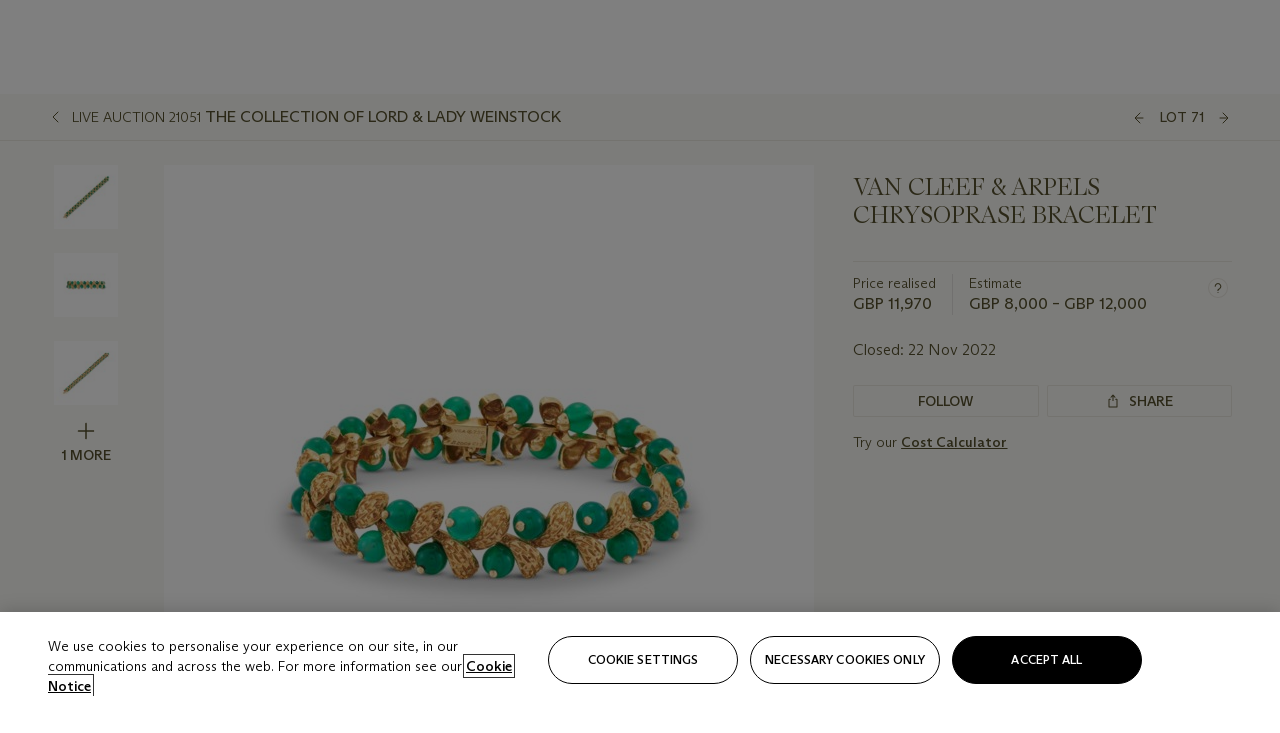

--- FILE ---
content_type: text/html; charset=utf-8
request_url: https://www.christies.com/lot/lot-6398905?ldp_breadcrumb=back&intObjectID=6398905&from=salessummary&lid=1
body_size: 30848
content:



<!DOCTYPE html>
<html class="no-js" lang="en">
<head>
    <meta charset="utf-8" />
    
    


<script type="text/plain" class="optanon-category-2">
        
        var xmlHttp = new XMLHttpRequest();
        xmlHttp.open( "HEAD", "https://js.monitor.azure.com/scripts/b/ai.2.min.js", false );
        xmlHttp.onload = function() {
            if (xmlHttp.status == 200) {

                
                !function (T, l, y) { var S = T.location, k = "script", D = "instrumentationKey", C = "ingestionendpoint", I = "disableExceptionTracking", E = "ai.device.", b = "toLowerCase", w = "crossOrigin", N = "POST", e = "appInsightsSDK", t = y.name || "appInsights"; (y.name || T[e]) && (T[e] = t); var n = T[t] || function (d) { var g = !1, f = !1, m = { initialize: !0, queue: [], sv: "5", version: 2, config: d }; function v(e, t) { var n = {}, a = "Browser"; return n[E + "id"] = a[b](), n[E + "type"] = a, n["ai.operation.name"] = S && S.pathname || "_unknown_", n["ai.internal.sdkVersion"] = "javascript:snippet_" + (m.sv || m.version), { time: function () { var e = new Date; function t(e) { var t = "" + e; return 1 === t.length && (t = "0" + t), t } return e.getUTCFullYear() + "-" + t(1 + e.getUTCMonth()) + "-" + t(e.getUTCDate()) + "T" + t(e.getUTCHours()) + ":" + t(e.getUTCMinutes()) + ":" + t(e.getUTCSeconds()) + "." + ((e.getUTCMilliseconds() / 1e3).toFixed(3) + "").slice(2, 5) + "Z" }(), iKey: e, name: "Microsoft.ApplicationInsights." + e.replace(/-/g, "") + "." + t, sampleRate: 100, tags: n, data: { baseData: { ver: 2 } } } } var h = d.url || y.src; if (h) { function a(e) { var t, n, a, i, r, o, s, c, u, p, l; g = !0, m.queue = [], f || (f = !0, t = h, s = function () { var e = {}, t = d.connectionString; if (t) for (var n = t.split(";"), a = 0; a < n.length; a++) { var i = n[a].split("="); 2 === i.length && (e[i[0][b]()] = i[1]) } if (!e[C]) { var r = e.endpointsuffix, o = r ? e.location : null; e[C] = "https://" + (o ? o + "." : "") + "dc." + (r || "services.visualstudio.com") } return e }(), c = s[D] || d[D] || "", u = s[C], p = u ? u + "/v2/track" : d.endpointUrl, (l = []).push((n = "SDK LOAD Failure: Failed to load Application Insights SDK script (See stack for details)", a = t, i = p, (o = (r = v(c, "Exception")).data).baseType = "ExceptionData", o.baseData.exceptions = [{ typeName: "SDKLoadFailed", message: n.replace(/\./g, "-"), hasFullStack: !1, stack: n + "\nSnippet failed to load [" + a + "] -- Telemetry is disabled\nHelp Link: https://go.microsoft.com/fwlink/?linkid=2128109\nHost: " + (S && S.pathname || "_unknown_") + "\nEndpoint: " + i, parsedStack: [] }], r)), l.push(function (e, t, n, a) { var i = v(c, "Message"), r = i.data; r.baseType = "MessageData"; var o = r.baseData; return o.message = 'AI (Internal): 99 message:"' + ("SDK LOAD Failure: Failed to load Application Insights SDK script (See stack for details) (" + n + ")").replace(/\"/g, "") + '"', o.properties = { endpoint: a }, i }(0, 0, t, p)), function (e, t) { if (JSON) { var n = T.fetch; if (n && !y.useXhr) n(t, { method: N, body: JSON.stringify(e), mode: "cors" }); else if (XMLHttpRequest) { var a = new XMLHttpRequest; a.open(N, t), a.setRequestHeader("Content-type", "application/json"), a.send(JSON.stringify(e)) } } }(l, p)) } function i(e, t) { f || setTimeout(function () { !t && m.core || a() }, 500) } var e = function () { var n = l.createElement(k); n.src = h; var e = y[w]; return !e && "" !== e || "undefined" == n[w] || (n[w] = e), n.onload = i, n.onerror = a, n.onreadystatechange = function (e, t) { "loaded" !== n.readyState && "complete" !== n.readyState || i(0, t) }, n }(); y.ld < 0 ? l.getElementsByTagName("head")[0].appendChild(e) : setTimeout(function () { l.getElementsByTagName(k)[0].parentNode.appendChild(e) }, y.ld || 0) } try { m.cookie = l.cookie } catch (p) { } function t(e) { for (; e.length;)!function (t) { m[t] = function () { var e = arguments; g || m.queue.push(function () { m[t].apply(m, e) }) } }(e.pop()) } var n = "track", r = "TrackPage", o = "TrackEvent"; t([n + "Event", n + "PageView", n + "Exception", n + "Trace", n + "DependencyData", n + "Metric", n + "PageViewPerformance", "start" + r, "stop" + r, "start" + o, "stop" + o, "addTelemetryInitializer", "setAuthenticatedUserContext", "clearAuthenticatedUserContext", "flush"]), m.SeverityLevel = { Verbose: 0, Information: 1, Warning: 2, Error: 3, Critical: 4 }; var s = (d.extensionConfig || {}).ApplicationInsightsAnalytics || {}; if (!0 !== d[I] && !0 !== s[I]) { var c = "onerror"; t(["_" + c]); var u = T[c]; T[c] = function (e, t, n, a, i) { var r = u && u(e, t, n, a, i); return !0 !== r && m["_" + c]({ message: e, url: t, lineNumber: n, columnNumber: a, error: i }), r }, d.autoExceptionInstrumented = !0 } return m }(y.cfg); function a() { y.onInit && y.onInit(n) } (T[t] = n).queue && 0 === n.queue.length ? (n.queue.push(a), n.trackPageView({})) : a() }(window, document, {
                    src: "https://js.monitor.azure.com/scripts/b/ai.2.min.js", crossOrigin: "anonymous",
                    onInit: function (sdk) {
                        sdk.addTelemetryInitializer(function (envelope) {
                            if (envelope.baseType == "RemoteDependencyData")
                            {
                                var excludedDomains = ["cdn.cookielaw.org","o2.mouseflow.com","s.acquire.io","app.acquire.io","seg.mmtro.com","christiesinc.tt.omtrdc.net","dpm.demdex.net","smetrics.christies.com","ct.pinterest.com","www.google-analytics.com"];

                                for (let i = 0; i < excludedDomains.length; i++)
                                {
                                    if (envelope.baseData.target.includes(excludedDomains[i]))
                                    {
                                        return false;
                                    }
                                }
                            }

                            return true;
                        });
                    },
                    cfg: {
                        instrumentationKey: "5c229b10-0be6-42b4-bfbf-0babaf38d0ac",
                        disableFetchTracking: false,
                        disablePageUnloadEvents: ["unload"]
                    }
                });
                
            }
        }

        try{
            xmlHttp.send( null );
        } catch (error) {
            // ignore: user is blocking scripts, what else can we do?
        }

</script>



    <script>
        window.chrGlobal = {"ismobileapp":false,"distribution_package_url":"https://dsl.assets.christies.com/distribution/production/latest/index.js","distribution_package_app_name":"","language":"en","analytics_env":"christiesprod","analytics_region_tag":"data-track","analytics_debug":false,"is_authenticated":false,"analytics_datalayer":true,"share":{"client_id":"ra-5fc8ecd336145103","items":[{"type":"email","label_txt":"Email","analytics_id":"live_socialshare_email","aria_share_title_txt":"Share via Email"}]},"labels":{"close_modal_txt":"Close modal window"},"access_token_expiration":"0"};
    </script>

<script type="module">
    import { initializePackage } from 'https://dsl.assets.christies.com/distribution/production/latest/index.js';
    initializePackage("sitecore");
</script>




    <title>VAN CLEEF &amp;amp; ARPELS CHRYSOPRASE BRACELET | Christie&#39;s</title>

    <meta name="description" content="VAN CLEEF &amp;amp; ARPELS CHRYSOPRASE BRACELET" />

    <meta name="keywords" content="Christie’s, Live Auction, Auction, Lot" />

    <link rel="canonical" href="https://www.christies.com/en/lot/lot-6398905" />

    <meta name="robots" content="all" />

    <meta name="christies-ctx-item" content="{DB47C573-0E0A-4C5F-A264-DB8584B23DD7}" />





    <meta name="og:title" content="VAN CLEEF &amp;amp; ARPELS CHRYSOPRASE BRACELET | Christie&#39;s" />

    <meta name="og:description" content="VAN CLEEF &amp;amp; ARPELS CHRYSOPRASE BRACELET" />

    <meta name="og:image" content="https://www.christies.com/img/LotImages/2022/CKS/2022_CKS_21051_0071_000(van_cleef_amp_arpels_chrysoprase_bracelet050457).jpg?mode=max" />

    <meta name="og:type" content="website" />

    <meta name="og:url" content="https://www.christies.com/lot/lot-6398905?ldp_breadcrumb=back&amp;intObjectID=6398905&amp;from=salessummary&amp;lid=1" />




<meta name="viewport" content="width=device-width, initial-scale=1" />
<meta http-equiv="X-UA-Compatible" content="IE=edge" />
<meta name="format-detection" content="telephone=no">

<link href="https://dsl.assets.christies.com/design-system-library/production/critical.min.css" rel="preload stylesheet" as="style" fetchpriority="high" />
<link href="https://dsl.assets.christies.com/design-system-library/production/arizona.min.css" rel="preload stylesheet" as="style" fetchpriority="high" />

<script src="https://dsl.assets.christies.com/design-system-library/production/critical.min.js" async></script>
<script type="module" src="https://dsl.assets.christies.com/design-system-library/production/christies-design-system-library.esm.js" defer></script>
<script nomodule src="https://dsl.assets.christies.com/design-system-library/production/christies-design-system-library.js" defer></script>
<link href="https://dsl.assets.christies.com/design-system-library/production/christies-design-system-library.css" rel="preload stylesheet" as="style" fetchpriority="high" />

<script>
    function getRootNode(o) { return "object" == typeof o && Boolean(o.composed) ? getShadowIncludingRoot(this) : getRoot(this) } function getShadowIncludingRoot(o) { var t = getRoot(o); return isShadowRoot(t) ? getShadowIncludingRoot(t.host) : t } function getRoot(o) { return null != o.parentNode ? getRoot(o.parentNode) : o }
    function isShadowRoot(o) { return "#document-fragment" === o.nodeName && "ShadowRoot" === o.constructor.name } Object.defineProperty(Node.prototype, "getRootNode", { enumerable: !1, configurable: !1, value: getRootNode });
</script>




<link rel='shortcut icon' type='image/x-icon' href='/Assets/Discovery.Project.Website/V2023/favicons/favicon.ico'><link rel='icon' type='image/png' href='/Assets/Discovery.Project.Website/V2023/favicons/favicon-16x16.png' sizes='16x16'><link rel='icon' type='image/png' href='/Assets/Discovery.Project.Website/V2023/favicons/favicon-32x32.png' sizes='32x32'><link rel='apple-touch-icon' type='image/png' href='/Assets/Discovery.Project.Website/V2023/favicons/apple-touch-icon-57x57.png' sizes='57x57'><link rel='apple-touch-icon' type='image/png' href='/Assets/Discovery.Project.Website/V2023/favicons/apple-touch-icon-60x60.png' sizes='60x60'><link rel='apple-touch-icon' type='image/png' href='/Assets/Discovery.Project.Website/V2023/favicons/apple-touch-icon-72x72.png' sizes='72x72'><link rel='apple-touch-icon' type='image/png' href='/Assets/Discovery.Project.Website/V2023/favicons/apple-touch-icon-76x76.png' sizes='76x76'><link rel='apple-touch-icon' type='image/png' href='/Assets/Discovery.Project.Website/V2023/favicons/apple-touch-icon-114x114.png' sizes='114x114'><link rel='apple-touch-icon' type='image/png' href='/Assets/Discovery.Project.Website/V2023/favicons/apple-touch-icon-120x120.png' sizes='120x120'><link rel='apple-touch-icon' type='image/png' href='/Assets/Discovery.Project.Website/V2023/favicons/apple-touch-icon-144x144.png' sizes='144x144'><link rel='apple-touch-icon' type='image/png' href='/Assets/Discovery.Project.Website/V2023/favicons/apple-touch-icon-152x152.png' sizes='152x152'><link rel='apple-touch-icon' type='image/png' href='/Assets/Discovery.Project.Website/V2023/favicons/apple-touch-icon-167x167.png' sizes='167x167'><link rel='apple-touch-icon' type='image/png' href='/Assets/Discovery.Project.Website/V2023/favicons/apple-touch-icon-180x180.png' sizes='180x180'><link rel='apple-touch-icon' type='image/png' href='/Assets/Discovery.Project.Website/V2023/favicons/apple-touch-icon-1024x1024.png' sizes='1024x1024'><link rel='apple-touch-startup-image' media='(min-width: 320px) and (min-height: 480px) and (-webkit-device-pixel-ratio: 1)' type='image/png' href='/Assets/Discovery.Project.Website/V2023/favicons/apple-touch-startup-image-320x460.png'><link rel='apple-touch-startup-image' media='(min-width: 320px) and (min-height: 480px) and (-webkit-device-pixel-ratio: 2)' type='image/png' href='/Assets/Discovery.Project.Website/V2023/favicons/apple-touch-startup-image-640x920.png'><link rel='apple-touch-startup-image' media='(min-width: 320px) and (min-height: 568px) and (-webkit-device-pixel-ratio: 2)' type='image/png' href='/Assets/Discovery.Project.Website/V2023/favicons/apple-touch-startup-image-640x1096.png'><link rel='apple-touch-startup-image' media='(min-width: 375px) and (min-height: 667px) and (-webkit-device-pixel-ratio: 2)' type='image/png' href='/Assets/Discovery.Project.Website/V2023/favicons/apple-touch-startup-image-750x1294.png'><link rel='apple-touch-startup-image' media='(min-width: 414px) and (min-height: 736px) and (orientation: landscape) and (-webkit-device-pixel-ratio: 3)' type='image/png' href='/Assets/Discovery.Project.Website/V2023/favicons/apple-touch-startup-image-1182x2208.png'><link rel='apple-touch-startup-image' media='(min-width: 414px) and (min-height: 736px) and (orientation: portrait) and (-webkit-device-pixel-ratio: 3)' type='image/png' href='/Assets/Discovery.Project.Website/V2023/favicons/apple-touch-startup-image-1242x2148.png'><link rel='apple-touch-startup-image' media='(min-width: 414px) and (min-height: 736px) and (orientation: portrait) and (-webkit-device-pixel-ratio: 3)' type='image/png' href='/Assets/Discovery.Project.Website/V2023/favicons/apple-touch-startup-image-748x1024.png'><link rel='apple-touch-startup-image' media='(min-width: 768px) and (min-height: 1024px) and (orientation: portrait) and (-webkit-device-pixel-ratio: 1)' type='image/png' href='/Assets/Discovery.Project.Website/V2023/favicons/apple-touch-startup-image-768x1004.png'><link rel='apple-touch-startup-image' media='(min-width: 768px) and (min-height: 1024px) and (orientation: landscape) and (-webkit-device-pixel-ratio: 2)' type='image/png' href='/Assets/Discovery.Project.Website/V2023/favicons/apple-touch-startup-image-1496x2048.png'><link rel='apple-touch-startup-image' media='(min-width: 768px) and (min-height: 1024px) and (orientation: portrait) and (-webkit-device-pixel-ratio: 2)' type='image/png' href='/Assets/Discovery.Project.Website/V2023/favicons/apple-touch-startup-image-1536x2008.png'><link rel='icon' type='image/png' href='/Assets/Discovery.Project.Website/V2023/favicons/coast-228x228.png'>
        <meta name="mobile-web-app-capable" content="yes" />
        <meta name="theme-color" content="#fff" />
        <meta name="application-name" content="Christie&#39;s" />
        <meta name="apple-mobile-web-app-capable" content="yes" />
        <meta name="apple-mobile-web-app-status-bar-style" content="black-translucent" />
        <meta name="apple-mobile-web-app-title" content="Christie&#39;s" />
        <meta name="msapplication-TileColor" content="#fff" />
        <meta name="msapplication-TileImage" content="/Assets/Discovery.Project.Website/mstile-144x144.png" />
        <meta name="msapplication-config" content="\Assets\Discovery.Project.Website\favicons\browserconfig.xml" />
        <meta name="yandex-tableau-widget" content="\Assets\Discovery.Project.Website\favicons\yandex-browser-manifest.json" />



    <script>
    var $buoop = {
        required: { e: -4, f: -3, o: -3, s: -1, c: -3 }, insecure: true, unsupported: true, api: 2020.02, text: {
            'msg': 'Your web browser ({brow_name}) is out of date.',
            'msgmore': 'Update your browser for more security, speed and the best experience on this site.',
            'bupdate': 'Update browser',
            'bignore': 'Ignore',
            'remind': 'You will be reminded in {days} days.',
            'bnever': 'Never show again'
        }
    };
    function $buo_f() {
        var e = document.createElement("script");
        e.src = "//browser-update.org/update.min.js";
        document.body.appendChild(e);
    };
    try { document.addEventListener("DOMContentLoaded", $buo_f, false) }
    catch (e) { window.attachEvent("onload", $buo_f) }
    </script>





<style>
    .chr-theme--living-color.chr-theme--living-color {
        --c-accent: 52, 30%, 97%;
        --c-dominant: 52, 30%, 26%;
    }
</style>
</head>
    <body>
        
        




<script>
    window.chrComponents = window.chrComponents || {};
    window.chrComponents.header = {"data":{"header":{"language":"en","language_id":"1","is_authenticated":false,"page_refresh_after_sign_in":true,"page_refresh_after_sign_out":true,"sign_up_account_url":"https://signup.christies.com/signup","sign_up_from_live_chat_account_url":"https://signup.christies.com/signup?fromLiveChat=true","forgot_your_password_url":"/mychristies/passwordretrieval.aspx","login_aws_waf_security_script_url":"https://671144c6c9ff.us-east-1.sdk.awswaf.com/671144c6c9ff/11d0f81935d9/challenge.js","sign_in_api_endpoint":{"url":"https://dw-prod-auth.christies.com","path":"auth/api/v1/login","method":"POST","parameters":{"fromSignInToBid":""}},"sign_out_api_endpoint":{"url":"https://dw-prod-auth.christies.com","path":"auth/api/v1/logout","method":"POST","parameters":{"currentPageUri":""}},"sliding_session_api_endpoint":{"url":"https://dw-prod-auth.christies.com","path":"auth/api/v1/refresh","method":"POST","parameters":null},"languages":[{"title_txt":"繁","full_title_txt":"Traditional Chinese","aria_label_txt":"Traditional Chinese","query_string_parameters":{"lid":"3","sc_lang":"zh"}},{"title_txt":"简","full_title_txt":"Simplified Chinese","aria_label_txt":"Simplified Chinese","query_string_parameters":{"lid":"4","sc_lang":"zh-cn"}}],"search":{"url":"/en/search","redirect_keywords":["Gooding","internship"],"numbers_of_letters_to_start":0,"time_to_start":0},"access_token_expiration":"0"}},"labels":{"aria_back_to_parent_txt":"Back to parent menu","aria_expanded_menu_item_txt":"Press arrow down to enter the secondary menu","aria_main_nav_txt":"Primary","aria_menu_txt":"Menu","aria_search_btn_txt":"Submit search","aria_search_txt":"Search","aria_skip_link_txt":"Skip links","aria_user_navigation_txt":"User navigation","back_button_txt":"Back","choose_language_txt":"Choose language","language_label_txt":"English","language_txt":"Language","placeholder_txt":"Search by keyword","skip_link_txt":"Skip to main content","view_all_txt":"View all","login_modal_title_txt":"Sign in to your account","login_modal_title_from_live_chat_txt":"Please log in or create an account to chat with a client service representative","login_modal_username_txt":"Email address","login_modal_username_required_error_txt":"Please enter your email address","login_modal_password_txt":"Password","login_modal_password_required_error_txt":"Please enter your password","login_modal_forgot_your_password_txt":"Forgot your password?","login_modal_sign_in_txt":"Sign in","login_modal_create_new_account_txt":"Create an account","login_modal_show_password_txt":"Reveal password","login_modal_hide_password_txt":"Hide password","login_modal_error_txt":"Something went wrong. Please try again.","login_modal_invalid_credentials_txt":"Your email address and password do not match. Please try again.","login_modal_account_locked_txt":"Your account has been temporarily locked due to multiple login attempts. We’ve sent you an email with instructions on how to unlock it. For more help, contact <a class=\"chr-alert-next__content__link\" href=\"https://christies.com/\" target=\"_blank\">Client Services</a>.","refresh_modal_title_txt":"You've been signed out!","refresh_modal_message_txt":"You are no longer authenticated. Please refresh your page and sign in again if you wish to bid in auctions.","refresh_modal_button_txt":"Refresh the page"}};
</script>

<style>
    :root {
        /* Header heights for CLS prevention */
        --header-height-mobile: 56px;   /* Height for mobile screens */
        --header-height-desktop: 94px;  /* Height for desktop screens */
    }
    #headerHost {
        height: var(--header-height-mobile);
    }

    @media (min-width: 1280px) {
        #headerHost {
            height: var(--header-height-desktop);
        }
    }

</style>

<div id="headerHost">
    <template shadowrootmode="open">
        <link rel="stylesheet" href="https://dsl.assets.christies.com/react-legacy-integration/production/latest/index.css" />
        <div id="headerRoot" />
    </template>
</div>

<script type="module">
    import ReactTools, { Header, AuthContext } from 'https://dsl.assets.christies.com/react-legacy-integration/production/latest/index.js';

    const shadowRoot = document.getElementById('headerHost').shadowRoot
    const root = ReactTools.createRoot(shadowRoot.getElementById("headerRoot"));

    const authParams = {
        login: () => { window.dispatchEvent(new CustomEvent("chr.openLoginModal")) },
        logout: () => { window.dispatchEvent(new CustomEvent("chr.logout")) },
        isAuthenticated: false,
        getToken: () => "",
    }

    root.render(
        ReactTools.createElement(AuthContext.Provider, { value: authParams }, ReactTools.createElement(Header, {
                headerData: {"data":{"language":"en","logo":{"title_txt":"Christie's","url":"/en","analytics_id":"logo"},"search":{"url":"/en/search","redirect_keywords":["Gooding","internship"],"numbers_of_letters_to_start":0,"time_to_start":0},"languages":[{"title_txt":"EN","full_title_txt":"English","aria_label_txt":"English","query_string_parameters":{"lid":"1","sc_lang":"en"}},{"title_txt":"繁","full_title_txt":"Traditional Chinese","aria_label_txt":"Traditional Chinese","query_string_parameters":{"lid":"3","sc_lang":"zh"}},{"title_txt":"简","full_title_txt":"Simplified Chinese","aria_label_txt":"Simplified Chinese","query_string_parameters":{"lid":"4","sc_lang":"zh-cn"}}],"main_navigation_links":[{"secondary_navigation_links":[{"show_view_all":false,"items":[{"title_txt":"Upcoming auctions","url":"/en/calendar?filters=|event_live|event_115|","analytics_id":"upcomingauctions","truncate_at_two_lines":false},{"title_txt":"Current exhibitions","url":"https://www.christies.com/en/stories/on-view-4323c96e8d15434092ff8abf2f2070fc?sc_mode=normal","analytics_id":"currentexhibitions","truncate_at_two_lines":false},{"title_txt":"Browse all art and objects","url":"/en/browse?sortby=relevance","analytics_id":"browseallartandobjects","truncate_at_two_lines":false},{"title_txt":"Auction results","url":"https://www.christies.com/en/results","analytics_id":"auctionresults","truncate_at_two_lines":false}],"title_txt":"Calendar","url":"https://www.christies.com/en/calendar","analytics_id":"calendar"},{"show_view_all":true,"items":[{"title_txt":"Visions of the West: The William I. Koch Collection Evening Sale","url":"/en/auction/visions-of-the-west-the-william-i-koch-collection-evening-sale-31297/","analytics_id":"visionsofthewestthewilliamikochcollectioneveningsale","truncate_at_two_lines":false},{"title_txt":"Visions of the West: The William I. Koch Collection Day Sale","url":"/en/auction/visions-of-the-west-the-william-i-koch-collection-day-sale-31072/","analytics_id":"visionsofthewestthewilliamikochcollectiondaysale","truncate_at_two_lines":false},{"title_txt":"COLLECTOR/CONNOISSEUR: The Max N. Berry Collection; American Art Evening Sale","url":"/en/auction/collector-connoisseur-the-max-n-berry-collection-american-art-evening-sale-24513-nyr/","analytics_id":"collectorconnoisseurthemaxnberrycollectionamericanarteveningsale","truncate_at_two_lines":false},{"title_txt":"COLLECTOR/CONNOISSEUR: The Max N. Berry Collections; American Art Day Sale","url":"/en/auction/collector-connoisseur-the-max-n-berry-collections-american-art-day-sale-24514-nyr/","analytics_id":"collectorconnoisseurthemaxnberrycollectionamericanartdaysale","truncate_at_two_lines":false},{"title_txt":"We the People: America at 250","url":"/en/auction/we-the-people-america-at-250-24256-nyr/","analytics_id":"wethepeopleamericaat250","truncate_at_two_lines":false},{"title_txt":"19th Century American and Western Art","url":"/en/auction/19th-century-american-and-western-art-24103-nyr/","analytics_id":"19thcenturyamericanandwesternart","truncate_at_two_lines":false},{"title_txt":"COLLECTOR/CONNOISEUR: The Max N. Berry Collections Monotypes by Maurice Brazil Prendergast Online Sale","url":"/en/auction/collector-connoiseur-the-max-n-berry-collections-monotypes-by-maurice-brazil-prendergast-online-sale-24800-nyr/","analytics_id":"collectorconnoiseurthemaxnberrycollectionsmonotypes","truncate_at_two_lines":false},{"title_txt":"COLLECTOR/CONNOISSEUR: The Max N. Berry Collections; American Art Online Sale","url":"/en/auction/collector-connoisseur-the-max-n-berry-collections-american-art-online-sale-24515-nyr/","analytics_id":"collectorconnoiseurthemaxnberrycollectionsamericanart","truncate_at_two_lines":false},{"title_txt":"Fine and Rare Wines & Spirits Online: New York Edition","url":"/en/auction/fine-and-rare-wines-spirits-online-new-york-edition-24219-nyr/","analytics_id":"fineandrarewinesandspiritsonlinenewyorkedition","truncate_at_two_lines":false},{"title_txt":"The American Collector","url":"/en/auction/the-american-collector-23898-nyr/","analytics_id":"theamericancollector","truncate_at_two_lines":false},{"title_txt":"Rétromobile Paris","url":"/en/auction/r-tromobile-paris-24647-pag/","analytics_id":"retromobileparis","truncate_at_two_lines":false},{"title_txt":"Antiquities","url":"/en/auction/antiquities-24243-nyr/","analytics_id":"antiquities","truncate_at_two_lines":false},{"title_txt":"The Historic Cellar of Jürgen Schwarz: Five Decades of Collecting Part II","url":"/en/auction/the-historic-cellar-of-j-rgen-schwarz-five-decades-of-collecting-part-ii-24460-hgk/","analytics_id":"thehistoriccellarofjurgenschwarzfivedecadesofcollectingpartii","truncate_at_two_lines":false},{"title_txt":"Mathilde and Friends in Paris","url":"/en/auction/mathilde-and-friends-in-paris-24667-par/","analytics_id":"mathildeandfriendsinparis","truncate_at_two_lines":false},{"title_txt":"Old Masters","url":"/en/auction/old-masters-23933-nyr/","analytics_id":"oldmasters","truncate_at_two_lines":false},{"title_txt":"Old Master Paintings and Sculpture Part II ","url":"/en/auction/old-master-paintings-and-sculpture-part-ii-30918/","analytics_id":"oldmasterpaintingsandsculpturepartii","truncate_at_two_lines":false},{"title_txt":"Fine Printed Books and Manuscripts including Americana","url":"/en/auction/fine-printed-books-and-manuscripts-including-americana-23758-nyr/","analytics_id":"fineprintedbooksandmanuscriptsincludingamericana","truncate_at_two_lines":false}],"title_txt":"Current Auctions","url":"/en/calendar?filters=|event_live|event_115|","analytics_id":"currentauctions"},{"show_view_all":true,"items":[{"title_txt":"Americana Week | New York","url":"https://www.christies.com/en/events/americana-week/browse-all-lots","analytics_id":"americanaweeknewyork","truncate_at_two_lines":true},{"title_txt":"Visions of the West: The William I. Koch Collection | New York","url":"/en/events/visions-of-the-west-the-william-i-koch-collection/browse-all-lots?sortby=relevance","analytics_id":"visionsofthewestthewilliamikochcollection","truncate_at_two_lines":true},{"title_txt":"COLLECTOR/CONNOISSEUR The Max N. Berry Collections | New York","url":"/en/events/the-max-n-berry-collections","analytics_id":"maxnberrycollections","truncate_at_two_lines":true},{"title_txt":"Classic Week | New York","url":"https://www.christies.com/en/events/classic-week-new-york/what-is-on","analytics_id":"thecollectionofhrodessrandpatriciahart","truncate_at_two_lines":true},{"title_txt":"The Irene Roosevelt Aiken Collection | New York","url":"https://www.christies.com/en/events/the-irene-roosevelt-aitken-collection/what-is-on","analytics_id":"irenrooseveltaitkennewyork","truncate_at_two_lines":true},{"title_txt":"The Jim Irsay Collection | New York","url":"/en/events/the-jim-irsay-collection","analytics_id":"thejimirsaycollection","truncate_at_two_lines":false}],"title_txt":"Featured","url":"/en/calendar","analytics_id":"featured"}],"title_txt":"Auctions","url":"https://www.christies.com/en/calendar","analytics_id":"auctions"},{"secondary_navigation_links":[{"show_view_all":false,"items":[],"title_txt":"Decorative Arts For Your Home","url":"https://www.private.christies.com/","analytics_id":"decorativeartsforyourhome"},{"show_view_all":true,"items":[{"title_txt":"19th Century Furniture and Works of Art","url":"/en/private-sales/categories?filters=%7CDepartmentIds%7B68%7D%7C","analytics_id":"19thcenturyfurnitureandworksofart","truncate_at_two_lines":true},{"title_txt":"American Art","url":"/private-sales/categories?filters=DepartmentIds%7B3%7D","analytics_id":"americanart","truncate_at_two_lines":false},{"title_txt":"European Furniture & Works of Art","url":"/en/private-sales/categories?filters=%7CDepartmentIds%7B26%7D%7C&loadall=false&page=1&sortby=PublishDate","analytics_id":"europeanfurnitureandworksofart","truncate_at_two_lines":true},{"title_txt":"Handbags and Accessories","url":"/private-sales/categories?filters=DepartmentIds%7B22%7D","analytics_id":"handbags","truncate_at_two_lines":false},{"title_txt":"Impressionist and Modern Art","url":"/private-sales/categories?filters=DepartmentIds%7B29%7D","analytics_id":"impressionistandmodernart","truncate_at_two_lines":false},{"title_txt":"Post War and Contemporary Art","url":"/private-sales/categories?filters=DepartmentIds%7B74%7D","analytics_id":"postwarandcontemporaryart","truncate_at_two_lines":false},{"title_txt":"Science and Natural History","url":"/private-sales/categories?filters=DepartmentIds%7B47%7D","analytics_id":"scienceandnaturalhistory","truncate_at_two_lines":false}],"title_txt":"Categories","url":"https://www.christies.com/en/private-sales/categories","analytics_id":"categories"},{"show_view_all":false,"items":[{"title_txt":"Request an estimate","url":"https://www.christies.com/selling-services/auction-services/auction-estimates/overview/","analytics_id":"requestanestimate","truncate_at_two_lines":false},{"title_txt":"Selling guide","url":"https://www.christies.com/en/help/selling-guide/overview","analytics_id":"sellingguide","truncate_at_two_lines":false},{"title_txt":"About Private Sales","url":"https://www.christies.com/en/private-sales/about","analytics_id":"aboutprivatesales","truncate_at_two_lines":false}],"title_txt":"Sell with us","url":"https://www.christies.com/en/help/selling-guide/overview","analytics_id":"sellwithus"}],"title_txt":"Private Sales","url":"/en/private-sales/whats-on-offer","analytics_id":"privatesales"},{"secondary_navigation_links":[{"show_view_all":false,"items":[{"title_txt":"Request an estimate","url":"https://www.christies.com/selling-services/auction-services/auction-estimates/overview/","analytics_id":"requestanestimate","truncate_at_two_lines":false},{"title_txt":"Finance your art","url":"https://www.christies.com/en/services/art-finance/overview","analytics_id":"financeyourart","truncate_at_two_lines":true},{"title_txt":"Selling guide","url":"https://www.christies.com/en/help/selling-guide/overview","analytics_id":"sellingguide","truncate_at_two_lines":false},{"title_txt":"Auction results","url":"https://www.christies.com/en/results","analytics_id":"auctionresults","truncate_at_two_lines":false}],"title_txt":"Sell with us","url":"https://www.christies.com/en/help/selling-guide/overview","analytics_id":"sellwithus"},{"show_view_all":true,"items":[{"title_txt":"19th Century European Art","url":"/en/departments/19th-century-european-art","analytics_id":"19thcenturyeuropeanart","truncate_at_two_lines":false},{"title_txt":"African and Oceanic Art","url":"/en/departments/african-and-oceanic-art","analytics_id":"africanandoceanicart","truncate_at_two_lines":false},{"title_txt":"American Art","url":"/en/departments/american-art","analytics_id":"americanart","truncate_at_two_lines":false},{"title_txt":"Ancient Art and Antiquities","url":"/en/departments/ancient-art-and-antiquities","analytics_id":"ancientartandantiquities","truncate_at_two_lines":false},{"title_txt":"Automobiles, Cars, Motorcycles and Automobilia","url":"/en/department/automobiles-cars-motorcycles-automobilia","analytics_id":"automobilescarsmotorcyclesandautomobilia","truncate_at_two_lines":false},{"title_txt":"Books and Manuscripts","url":"/en/departments/books-and-manuscripts","analytics_id":"booksandmanuscripts","truncate_at_two_lines":false},{"title_txt":"Chinese Ceramics and Works of Art","url":"/en/departments/chinese-ceramics-and-works-of-art","analytics_id":"chineseceramicsandworksofart","truncate_at_two_lines":false},{"title_txt":"Chinese Paintings","url":"/en/departments/chinese-paintings","analytics_id":"chinesepaintings","truncate_at_two_lines":false},{"title_txt":"Design","url":"/en/departments/design","analytics_id":"design","truncate_at_two_lines":false},{"title_txt":"European Furniture and Works of Art","url":"/en/departments/european-furniture-and-works-of-art","analytics_id":"europeanfurnitureandworksofart","truncate_at_two_lines":false},{"title_txt":"Handbags and Accessories","url":"/en/departments/handbags-and-accessories","analytics_id":"handbagsandaccessories","truncate_at_two_lines":false},{"title_txt":"Impressionist and Modern Art","url":"/en/departments/impressionist-and-modern-art","analytics_id":"impressionistandmodernart","truncate_at_two_lines":false},{"title_txt":"Islamic and Indian Art","url":"/en/departments/islamic-and-indian-art","analytics_id":"islamicandindianart","truncate_at_two_lines":false},{"title_txt":"Japanese Art","url":"/en/departments/japanese-art","analytics_id":"japaneseart","truncate_at_two_lines":false},{"title_txt":"Jewellery","url":"/en/departments/jewellery","analytics_id":"jewellery","truncate_at_two_lines":false},{"title_txt":"Latin American Art","url":"/en/departments/latin-american-art","analytics_id":"latinamericanart","truncate_at_two_lines":false},{"title_txt":"Modern and Contemporary Middle Eastern Art","url":"/en/departments/modern-and-contemporary-middle-eastern-art","analytics_id":"modernandcontemporarymiddleeasternart","truncate_at_two_lines":false},{"title_txt":"Old Master Drawings","url":"/en/departments/old-master-drawings","analytics_id":"oldmasterdrawings","truncate_at_two_lines":false},{"title_txt":"Old Master Paintings","url":"/en/departments/old-master-paintings","analytics_id":"oldmasterpaintings","truncate_at_two_lines":false},{"title_txt":"Photographs","url":"/en/departments/photographs","analytics_id":"photographs","truncate_at_two_lines":false},{"title_txt":"Post-War and Contemporary Art","url":"/en/departments/post-war-and-contemporary-art","analytics_id":"post-warandcontemporaryart","truncate_at_two_lines":false},{"title_txt":"Prints and Multiples","url":"/en/departments/prints-and-multiples","analytics_id":"printsandmultiples","truncate_at_two_lines":false},{"title_txt":"Private and Iconic Collections","url":"/en/departments/private-and-iconic-collections","analytics_id":"privateandiconiccollections","truncate_at_two_lines":false},{"title_txt":"Rugs and Carpets","url":"/en/departments/rugs-and-carpets","analytics_id":"rugsandcarpets","truncate_at_two_lines":false},{"title_txt":"Watches and Wristwatches","url":"/en/departments/watches-and-wristwatches","analytics_id":"watchesandwristwatches","truncate_at_two_lines":false},{"title_txt":"Wine and Spirits","url":"/en/departments/wine-and-spirits","analytics_id":"wineandspirits","truncate_at_two_lines":false}],"title_txt":"Departments","url":"https://www.christies.com/departments/Index.aspx","analytics_id":"departments"}],"title_txt":"Sell","url":"https://www.christies.com/en/help/selling-guide/overview","analytics_id":"sell"},{"secondary_navigation_links":[{"show_view_all":true,"items":[{"title_txt":"19th Century European Art","url":"/en/departments/19th-century-european-art","analytics_id":"19thcenturyeuropeanart","truncate_at_two_lines":false},{"title_txt":"African and Oceanic Art","url":"/en/departments/african-and-oceanic-art","analytics_id":"africanandoceanicart","truncate_at_two_lines":false},{"title_txt":"American Art","url":"/en/departments/american-art","analytics_id":"americanart","truncate_at_two_lines":false},{"title_txt":"Ancient Art and Antiquities","url":"/en/departments/ancient-art-and-antiquities","analytics_id":"ancientartandantiquities","truncate_at_two_lines":false},{"title_txt":"Automobiles, Cars, Motorcycles and Automobilia","url":"/en/department/automobiles-cars-motorcycles-automobilia","analytics_id":"automobilescarsmotorcyclesandautomobilia","truncate_at_two_lines":false},{"title_txt":"Books and Manuscripts","url":"/en/departments/books-and-manuscripts","analytics_id":"booksandmanuscripts","truncate_at_two_lines":false},{"title_txt":"Chinese Ceramics and Works of Art","url":"/en/departments/chinese-ceramics-and-works-of-art","analytics_id":"chineseceramicsandworksofart","truncate_at_two_lines":false},{"title_txt":"Chinese Paintings","url":"/en/departments/chinese-paintings","analytics_id":"chinesepaintings","truncate_at_two_lines":false},{"title_txt":"Design","url":"/en/departments/design","analytics_id":"design","truncate_at_two_lines":false},{"title_txt":"European Furniture and Works of Art","url":"/en/departments/european-furniture-and-works-of-art","analytics_id":"europeanfurnitureandworksofart","truncate_at_two_lines":false},{"title_txt":"European Sculpture and Works of Art","url":"/en/departments/european-sculpture","analytics_id":"europeansculptureandworksofart","truncate_at_two_lines":false},{"title_txt":"Guitars","url":"https://www.christies.com/en/department/guitars","analytics_id":"guitars","truncate_at_two_lines":false},{"title_txt":"Handbags and Accessories","url":"/en/departments/handbags-and-accessories","analytics_id":"handbagsandaccessories","truncate_at_two_lines":false},{"title_txt":"Impressionist and Modern Art","url":"/en/departments/impressionist-and-modern-art","analytics_id":"impressionistandmodernart","truncate_at_two_lines":false},{"title_txt":"Indian, Himalayan and Southeast Asian Art","url":"/en/departments/indian-himalayan-and-southeast-asian-art","analytics_id":"indianhimalayanandsoutheastasianart","truncate_at_two_lines":false},{"title_txt":"Islamic and Indian Art","url":"/en/departments/islamic-and-indian-art","analytics_id":"islamicandindianart","truncate_at_two_lines":false},{"title_txt":"Japanese Art","url":"/en/departments/japanese-art","analytics_id":"japaneseart","truncate_at_two_lines":false},{"title_txt":"Jewellery","url":"/en/departments/jewellery","analytics_id":"jewellery","truncate_at_two_lines":false},{"title_txt":"Judaica","url":"/en/events/judaica","analytics_id":"judaica","truncate_at_two_lines":false},{"title_txt":"Latin American Art","url":"/en/departments/latin-american-art","analytics_id":"latinamericanart","truncate_at_two_lines":false},{"title_txt":"Modern and Contemporary Middle Eastern Art","url":"/en/departments/modern-and-contemporary-middle-eastern-art","analytics_id":"modernandcontemporarymiddleeasternart","truncate_at_two_lines":false},{"title_txt":"Modern British and Irish Art","url":"/en/departments/modern-british-and-irish-art","analytics_id":"modernbritishandirishart","truncate_at_two_lines":false},{"title_txt":"Old Master Drawings","url":"/en/departments/old-master-drawings","analytics_id":"oldmasterdrawings","truncate_at_two_lines":false},{"title_txt":"Old Master Paintings","url":"/en/departments/old-master-paintings","analytics_id":"oldmasterpaintings","truncate_at_two_lines":false},{"title_txt":"Photographs","url":"/en/departments/photographs","analytics_id":"photographs","truncate_at_two_lines":false},{"title_txt":"Post-War and Contemporary Art","url":"/en/departments/post-war-and-contemporary-art","analytics_id":"post-warandcontemporaryart","truncate_at_two_lines":false},{"title_txt":"Prints and Multiples","url":"/en/departments/prints-and-multiples","analytics_id":"printsandmultiples","truncate_at_two_lines":false},{"title_txt":"Private and Iconic Collections","url":"/en/departments/private-and-iconic-collections","analytics_id":"privateandiconiccollections","truncate_at_two_lines":false},{"title_txt":"Rugs and Carpets","url":"/en/departments/rugs-and-carpets","analytics_id":"rugsandcarpets","truncate_at_two_lines":false},{"title_txt":"Science and Natural History","url":"/en/departments/science-and-natural-history","analytics_id":"scienceandnaturalhistory","truncate_at_two_lines":false},{"title_txt":"Silver","url":"/en/departments/silver","analytics_id":"silver","truncate_at_two_lines":false},{"title_txt":"South Asian Modern and Contemporary Art","url":"/en/departments/south-asian-modern-contemporary-art","analytics_id":"southasianmoderncontemporaryart","truncate_at_two_lines":false},{"title_txt":"Sports Memorabilia","url":"/en/departments/sports-memorabilia","analytics_id":"sportsmemorabilia","truncate_at_two_lines":false},{"title_txt":"Watches and Wristwatches","url":"/en/departments/watches-and-wristwatches","analytics_id":"watchesandwristwatches","truncate_at_two_lines":false},{"title_txt":"Wine and Spirits","url":"/en/departments/wine-and-spirits","analytics_id":"wineandspirits","truncate_at_two_lines":false}],"title_txt":"Departments","url":"/en/departments","analytics_id":"departments"}],"title_txt":"Departments","url":"/en/departments","analytics_id":"departments"},{"secondary_navigation_links":[{"show_view_all":true,"items":[{"title_txt":"Rare cars at Rétromobile Paris","url":"/en/stories/retromobile-paris-gooding-christies-inaugural-european-sale-featuring-ferrari-talbot-lago-ballot-03ce8b8cab6f44aab934422afa8827bd?sc_mode=normal","analytics_id":"rarecarsatretromobileparis","truncate_at_two_lines":true},{"title_txt":"Visions of the West: The William I. Koch Collection","url":"/en/stories/tylee-abbott-american-western-art-31a09a40b0a84583bbaa659ffea3cda5","analytics_id":"visionsofthewestthewilliamikochcollection","truncate_at_two_lines":true},{"title_txt":"Inside Irene Roosevelt Aitken’s Fifth Avenue apartment","url":"/en/stories/irene-roosevelt-aitken-collection-82eae93bd5f74f79ba73ed2502ef3116?sc_mode=normal","analytics_id":"insideirenerooseveltaitkensfifthavenueapartment","truncate_at_two_lines":true},{"title_txt":"Canaletto’s ‘Venice, the Bucintoro at the Molo on Ascension Day’","url":"/en/stories/canaletto-venice-bucintoro-molo-ascension-day-5f3d44fd1d6c407f9d264da24b4d99f2","analytics_id":"canalettosvenicethebucintoroatthemoloonascensionday","truncate_at_two_lines":true},{"title_txt":"25 years of iconic design at Galerie kreo","url":"/en/stories/galerie-kreo-paris-exhibition-icons-of-21st-century-design-f0b72f9727d4464ebf973dad67e0d5d3","analytics_id":"25yearsoficonicdesignatgaleriekreo","truncate_at_two_lines":true},{"title_txt":"Must-see exhibitions in New York","url":"/en/stories/top-new-york-art-exhibitions-2026-a10bc7a155b04c2b8ede7350acf28aad","analytics_id":"must-seeexhibitionsinnewyork","truncate_at_two_lines":true}],"title_txt":"Read","url":"https://www.christies.com/en/stories/archive","analytics_id":"read"},{"show_view_all":false,"items":[{"title_txt":"Current exhibitions","url":"https://www.christies.com/en/stories/on-view-4323c96e8d15434092ff8abf2f2070fc","analytics_id":"currentexhibition","truncate_at_two_lines":false},{"title_txt":"Locations","url":"https://www.christies.com/en/locations/salerooms","analytics_id":"locations","truncate_at_two_lines":false}],"title_txt":"Visit","url":"https://www.christies.com/en/locations/salerooms","analytics_id":"visit"},{"show_view_all":true,"items":[{"title_txt":"Barbara Hepworth","url":"https://www.christies.com/en/artists/barbara-hepworth","analytics_id":"barbarahepworth","truncate_at_two_lines":false},{"title_txt":"Ferrari","url":"https://www.christies.com/en/artists/ferrari","analytics_id":"ferrari","truncate_at_two_lines":false},{"title_txt":"Frederic Remington","url":"https://www.christies.com/en/artists/frederic-remington","analytics_id":"fredericremington","truncate_at_two_lines":false},{"title_txt":"John James Audubon","url":"https://www.christies.com/en/artists/john-james-audubon","analytics_id":"johnjamesaudubon","truncate_at_two_lines":false},{"title_txt":"Keith Haring","url":"https://www.christies.com/en/artists/keith-haring","analytics_id":"keithharing","truncate_at_two_lines":false},{"title_txt":"Meissen porcelain & ceramics","url":"https://www.christies.com/en/artists/meissen","analytics_id":"meissenporcelainandceramics","truncate_at_two_lines":false},{"title_txt":"Michaël Borremans","url":"https://www.christies.com/en/artists/michael-borremans","analytics_id":"michaelborremans","truncate_at_two_lines":false},{"title_txt":"Oskar Schlemmer","url":"https://www.christies.com/en/artists/oskar-schlemmer","analytics_id":"oskarschlemmer","truncate_at_two_lines":false}],"title_txt":"Artists and Makers","url":"https://www.christies.com/en/artists","analytics_id":"artistsandmakers"}],"title_txt":"Discover","url":"https://www.christies.com/en/stories/archive","analytics_id":"discover"},{"secondary_navigation_links":[{"show_view_all":false,"items":[{"title_txt":"Request an estimate","url":"https://www.christies.com/selling-services/auction-services/auction-estimates/overview/","analytics_id":"requestanestimate","truncate_at_two_lines":true},{"title_txt":"Valuations, Appraisals and Professional Advisor Services","url":"/en/services/valuations-appraisals-and-professional-advisor-services/overview","analytics_id":"valuationsappraisalsandprofessionaladvisorservices","truncate_at_two_lines":true},{"title_txt":"Private Sales","url":"/en/private-sales/whats-on-offer","analytics_id":"privatesales","truncate_at_two_lines":true},{"title_txt":"Christie’s Education","url":"/en/christies-education/courses","analytics_id":"christieseducation","truncate_at_two_lines":true},{"title_txt":"Christie’s Art Finance","url":"/en/services/art-finance/overview","analytics_id":"christiesartfinance","truncate_at_two_lines":true},{"title_txt":"Christie’s Ventures","url":"/en/services/christies-ventures/overview","analytics_id":"christiesventures","truncate_at_two_lines":true}],"title_txt":"Services","url":"/en/services","analytics_id":"services"}],"title_txt":"Services","url":"/en/services","analytics_id":"services"}],"upper_navigation_links":[],"user_actions":[{"id":"my-account","title_txt":"My account","url":"/mychristies/activities.aspx?activitytype=wc&submenutapped=true","analytics_id":"myaccount"},{"id":"sign-in","title_txt":"Sign in","url":null,"analytics_id":"signin"},{"id":"sign-out","title_txt":"Sign out","url":null,"analytics_id":"signout"}]},"labels":{"aria_back_to_parent_txt":"Back to parent menu","aria_expanded_menu_item_txt":"Press arrow down to enter the secondary menu","aria_main_nav_txt":"Primary","aria_menu_txt":"Menu","aria_search_btn_txt":"Submit search","aria_search_txt":"Search","aria_skip_link_txt":"Skip links","aria_user_navigation_txt":"User navigation","back_button_txt":"Back","choose_language_txt":"Choose language","language_label_txt":"English","language_txt":"Language","placeholder_txt":"Search by keyword","skip_link_txt":"Skip to main content","view_all_txt":"View all","login_modal_title_txt":"Sign in to your account","login_modal_title_from_live_chat_txt":"Please log in or create an account to chat with a client service representative","login_modal_username_txt":"Email address","login_modal_username_required_error_txt":"Please enter your email address","login_modal_password_txt":"Password","login_modal_password_required_error_txt":"Please enter your password","login_modal_forgot_your_password_txt":"Forgot your password?","login_modal_sign_in_txt":"Sign in","login_modal_create_new_account_txt":"Create an account","login_modal_show_password_txt":"Reveal password","login_modal_hide_password_txt":"Hide password","login_modal_error_txt":"Something went wrong. Please try again.","login_modal_invalid_credentials_txt":"Your email address and password do not match. Please try again.","login_modal_account_locked_txt":"Your account has been temporarily locked due to multiple login attempts. We’ve sent you an email with instructions on how to unlock it. For more help, contact <a class=\"chr-alert-next__content__link\" href=\"https://christies.com/\" target=\"_blank\">Client Services</a>.","refresh_modal_title_txt":"You've been signed out!","refresh_modal_message_txt":"You are no longer authenticated. Please refresh your page and sign in again if you wish to bid in auctions.","refresh_modal_button_txt":"Refresh the page"}}
        })),
    );
</script>





<script>
    window.chrComponents = window.chrComponents || {};
    window.chrComponents.live_chat = {
  "data": {
    "get_user_details_api_endpoint": {
      "url": "https://www.christies.com",
      "path": "ChristiesAPIServices/DotcomAPIs/api/mychristies/GetUserDetails",
      "method": "POST"
    }
  }
};
</script>

<div class="chr-live-chat">
    <chr-live-chat></chr-live-chat>
</div>    <main>
        




    <script>
        var AnalyticsDataLayer = {"page":{"name":"Lot","channel":"Lot Content","language":"en","template":"Lot"},"user":{"status":"Not Logged In/No Account","GUID":"","platform":"web"},"events":{"lot_view":true}};
    </script>





  <script>
        var EnableCookieBanner = true;
        var IsMobileApp = false;
  </script>
  <script src="https://code.jquery.com/jquery-3.5.1.min.js" integrity="sha256-9/aliU8dGd2tb6OSsuzixeV4y/faTqgFtohetphbbj0=" crossorigin="anonymous"></script>
  <script src="//code.jquery.com/jquery-migrate-3.3.2.js"></script>
  <script src="//assets.adobedtm.com/4f105c1434ad/05fddbc767bb/launch-1b477ca5fd6e.min.js" async></script>


<div>
    










    <style>
        :root {
            --z-index-base: 100;
        }
    </style>
    <script>
        AnalyticsDataLayer.lot = {"number":"71","id":"6398905","status":"Closed"};
        AnalyticsDataLayer.sale = {"type":"Traditional","id":"29672","number":"21051","location":"London"};

        window.chrComponents = window.chrComponents || {};
        window.chrComponents.lotHeader_1205114186 = {"data":{"save_lot_livesale_api_endpoint":{"url":"//www.christies.com","path":"lots_webapi/api/lotslist/SaveLot","method":"POST","parameters":{"object_id":"","apikey":"708878A1-95DB-4DC2-8FBD-1E8A1DCE703C","save":""}},"cost_calculator_api_endpoint":{"url":"//payments.christies.com","path":"REST/JSON/CostCalculator","method":"POST","parameters":{"API_Key":"fdsaGdsdAS","SaleNumber":"21051","LotNumber":"71","LotSuffix":"","Currency":"GBP"}},"lot_primary_action":{"show":false,"is_enabled":false,"button_txt":"","action_display":"reg-bid-modal","action_type":"url","action_value":"https://www.christies.com/en/client-registrations/29672/6398905","action_event_name":null,"analytics_id":"live_registertobid"},"lots":[{"object_id":"6398905","lot_id_txt":"71","analytics_id":"21051.71","event_type":"Sale","url":"https://www.christies.com/en/lot/lot-6398905","previous_lot_url":"https://www.christies.com/en/lot/lot-6398904","next_lot_url":"https://www.christies.com/en/lot/lot-6398906","title_primary_txt":"VAN CLEEF & ARPELS CHRYSOPRASE BRACELET","title_secondary_txt":"","title_tertiary_txt":"","estimate_visible":true,"estimate_on_request":false,"price_on_request":false,"lot_estimate_txt":"","estimate_low":8000.0,"estimate_high":12000.0,"estimate_txt":"GBP 8,000 – GBP 12,000","price_realised":11970.0,"price_realised_txt":"GBP 11,970","lot_assets":[{"display_type":"basic","asset_type":"basic","asset_type_txt":"basic","asset_alt_txt":"VAN CLEEF &amp; ARPELS CHRYSOPRASE BRACELET\n","image_url":"https://www.christies.com/img/LotImages/2022/CKS/2022_CKS_21051_0071_000(van_cleef_amp_arpels_chrysoprase_bracelet050457).jpg?mode=max"},{"display_type":"basic","asset_type":"basic","asset_type_txt":"basic","asset_alt_txt":"VAN CLEEF &amp; ARPELS CHRYSOPRASE BRACELET\n","image_url":"https://www.christies.com/img/LotImages/2022/CKS/2022_CKS_21051_0071_001(van_cleef_amp_arpels_chrysoprase_bracelet050504).jpg?mode=max"},{"display_type":"basic","asset_type":"basic","asset_type_txt":"basic","asset_alt_txt":"VAN CLEEF &amp; ARPELS CHRYSOPRASE BRACELET\n","image_url":"https://www.christies.com/img/LotImages/2022/CKS/2022_CKS_21051_0071_002(van_cleef_amp_arpels_chrysoprase_bracelet050510).jpg?mode=max"},{"display_type":"basic","asset_type":"basic","asset_type_txt":"basic","asset_alt_txt":"VAN CLEEF &amp; ARPELS CHRYSOPRASE BRACELET\n","image_url":"https://www.christies.com/img/LotImages/2022/CKS/2022_CKS_21051_0071_003(van_cleef_amp_arpels_chrysoprase_bracelet050517).jpg?mode=max"},{"display_type":"basic","asset_type":"basic","asset_type_txt":"basic","asset_alt_txt":"VAN CLEEF &amp; ARPELS CHRYSOPRASE BRACELET\n","image_url":"https://www.christies.com/img/LotImages/2022/CKS/2022_CKS_21051_0071_004(van_cleef_amp_arpels_chrysoprase_bracelet094652).jpg?mode=max"}],"is_saved":false,"show_save":true,"is_unsold":false}],"sale":{"sale_id":"29672","sale_number":"21051","sale_room_code":"CKS","event_type":"Sale","title_txt":"The Collection of Lord & Lady Weinstock","start_date":"2022-11-22T10:00Z","end_date":"2022-11-22T00:00Z","registration_close_date":"2022-11-22T08:00Z","location_txt":"London","url":"https://www.christies.com/en/auction/the-collection-of-lord-lady-weinstock-29672/","is_auction_over":true,"is_in_progress":false,"time_zone":"GMT"},"ui_state":{"hide_timer":false,"hide_bid_information":false,"hide_tooltip":false,"hide_cost_calculator":false}},"labels":{"lot_txt":"Lot","lot_ended_txt":"Closed","registration_closes_txt":"Registration closes","bidding_starts_txt":"Bidding starts","current_bid_txt":"Current bid","estimate_txt":"Estimate","estimate_on_request_txt":"Estimate on request","price_on_request_txt":"Price on request","price_realised_txt":"Price realised","currency_txt":"GBP","closed_txt":"Closed","save_txt":"Save","saved_txt":"Saved","follow_txt":"Follow","followed_txt":"Followed","unfollow_txt":"Following","aria_follow_txt":"Follow {lottitle}","aria_unfollow_txt":"Unfollow {lottitle}","aria_expand_content_txt":"Visually expand the content","aria_collapse_content_txt":"Visually collapse the content","share_txt":"Share","closing_txt":"Closing","day_txt":"day","days_txt":"days","hour_unit_txt":"h","minute_unit_txt":"m","second_unit_txt":"s","more_txt":"more","share_title_txt":"Share via email","try_our_txt":"Try our","cost_calculator_txt":"Cost Calculator","cost_calculator_response_txt":"Below is your estimated cost based on the bid","cost_calculator_submit_txt":"Calculate","cost_calculator_bid_amount_label_txt":"Enter a bid","cost_calculator_generic_error_txt":"Sorry, something went wrong, please try again.","cost_calculator_bid_amount_missing_txt":"Missing amount","cost_calculator_your_bid_txt":"Your bid","cost_calculator_tooltip_btn_txt":"Show tooltip","cost_calculator_tooltip_txt":"Exclusive of all duty, taxes, import VAT and/or customs processing fees.","cost_calculator_invalid_value_txt":"Enter a valid amount, e.g. 1000.00","cost_calculator_title_txt":"Cost Calculator","cost_calculator_disclaimer_txt":"Below is your estimated cost based on the bid","cost_calculator_input_label_txt":"Enter the bid value","cost_calculator_buyers_premium_txt":"Estimated Buyer's Premium","cost_calculator_total_txt":"Estimated cost exclusive of duties","aria_cost_calculator_input_currency_txt":"Currency","bid_tooltip_txt":"Estimates do not reflect the final hammer price and do not include buyer's premium, and applicable taxes or artist's resale right. Please see Section D of the Conditions of Sale for full details.","timer_tooltip_txt":"Please note that if a bid is placed on this lot within the final three minutes of the closing time indicated in the countdown clock, three additional minutes will be added to the designated closing time. See our <a href=\"https://www.christies.com/about-us/help.aspx\">FAQs</a> for further information.","auction_happening_now_txt":"Happening now","aria_scroll_to_top_txt":"Scroll to top","loading_txt":"Loading details","aria_primary_media_video_txt":"Video for {title}","aria_gallery_next_txt":"View next","aria_gallery_previous_txt":"View previous","ar_view_at_home_txt":"View at home","ar_scan_qr_txt":"Scan the QR code with your phone or tablet camera to view this lot in augmented reality.","ar_view_in_ar_txt":"View this lot in augmented reality with your phone or tablet.","ar_not_available_txt":"We’re sorry, this experience is only available on devices that support augmented reality.","ar_get_started_txt":"Get started","symbols_important_information_txt":"Important information about this lot","aria_symbols_important_information_txt":"Important information about this lot"}};

    </script>
    <div data-analytics-region="lotheader-full" class="chr-lot-header">
        <div class="chr-lot-header--full chr-theme--living-color">
            <div class="chr-lot-header__breadcrumb">
                <div class="container-fluid chr-lot-header__breadcrumb-inner">

                    <nav aria-label="Breadcrumb" class="chr-breadcrumb">
                        <ol class="chr-breadcrumb__list">
                            <li class="chr-breadcrumb__list-item chr-breadcrumb__list-item--active">
                                <a class="chr-breadcrumb__link"
                                   href="https://www.christies.com/en/auction/the-collection-of-lord-lady-weinstock-29672/"
                                   data-track="breadcrumb|auction-overview"
                                   onclick="">
                                        <chr-icon class="pr-2" icon="chevron" size="xs"></chr-icon>
                                    <div class="chr-lot-header__breadcrumb-detail">
                                        <span class="chr-body-s mr-1">
                                            Live Auction 21051
                                        </span>
                                        <span class="chr-body-medium">The Collection of Lord &amp; Lady Weinstock</span>
                                    </div>
                                </a>
                            </li>
                        </ol>
                    </nav>

                        <div class="d-none d-md-flex">
                            <div class="chr-item-pagination">
                                <a href="https://www.christies.com/en/lot/lot-6398904" aria-label="previous lot">
                                    <chr-icon icon="arrow" icon="xs"></chr-icon>
                                </a>
                                <span class="chr-item-pagination__label">Lot 71 </span>
                                <a href="https://www.christies.com/en/lot/lot-6398906" aria-label="next lot">
                                    <chr-icon icon="arrow" rotation="180" size="xs"></chr-icon>
                                </a>
                            </div>
                        </div>
                </div>
                    <div class="d-block d-md-none">
                        <div class="chr-lot-header__breadcrumb-pagination">
                            <div class="container-fluid chr-lot-header__breadcrumb-pagination-inner">
                                <div class="chr-item-pagination">
                                    <a href="https://www.christies.com/en/lot/lot-6398904" aria-label="previous lot">
                                        <chr-icon icon="arrow" icon="xs"></chr-icon>
                                    </a>
                                    <span class="chr-item-pagination__label">71 </span>
                                    <a href="https://www.christies.com/en/lot/lot-6398906" aria-label="next lot">
                                        <chr-icon icon="arrow" rotation="180" size="xs"></chr-icon>
                                    </a>
                                </div>
                            </div>
                        </div>
                    </div>
            </div>
            <div class="container-fluid">
                <div class="row">
                    <div class="d-none col-lg-1 d-lg-block">
                            <div class="chr-lot-header__thumbnails">
                                    <chr-lot-header-gallery-button lot-id="6398905" data-namespace="lotHeader_1205114186" gallery-item-index="1" region="lot-header-thumbnail-1">
                                        <div class="chr-lot-header__thumbnail">
                                            <div class="chr-img__wrapper chr-img__wrapper--natural-height" data-img-id="cc738d4c-aa01-49db-a8af-ffa5a572395c"><img alt="VAN CLEEF &amp;amp; ARPELS CHRYSOPRASE BRACELET
" class="chr-img lazyload" data-sizes="100px" data-srcset="https://www.christies.com/img/LotImages/2022/CKS/2022_CKS_21051_0071_001(van_cleef_amp_arpels_chrysoprase_bracelet050504).jpg?w=100 100w, https://www.christies.com/img/LotImages/2022/CKS/2022_CKS_21051_0071_001(van_cleef_amp_arpels_chrysoprase_bracelet050504).jpg?w=200 200w, https://www.christies.com/img/LotImages/2022/CKS/2022_CKS_21051_0071_001(van_cleef_amp_arpels_chrysoprase_bracelet050504).jpg?w=300 300w" src="https://www.christies.com/img/LotImages/2022/CKS/2022_CKS_21051_0071_001(van_cleef_amp_arpels_chrysoprase_bracelet050504).jpg?w=1"></img></div>
                                        </div>
                                    </chr-lot-header-gallery-button>
                                    <chr-lot-header-gallery-button lot-id="6398905" data-namespace="lotHeader_1205114186" gallery-item-index="2" region="lot-header-thumbnail-2">
                                        <div class="chr-lot-header__thumbnail">
                                            <div class="chr-img__wrapper chr-img__wrapper--natural-height" data-img-id="bf6d6111-861c-42d5-b5e9-afd977dc4110"><img alt="VAN CLEEF &amp;amp; ARPELS CHRYSOPRASE BRACELET
" class="chr-img lazyload" data-sizes="100px" data-srcset="https://www.christies.com/img/LotImages/2022/CKS/2022_CKS_21051_0071_002(van_cleef_amp_arpels_chrysoprase_bracelet050510).jpg?w=100 100w, https://www.christies.com/img/LotImages/2022/CKS/2022_CKS_21051_0071_002(van_cleef_amp_arpels_chrysoprase_bracelet050510).jpg?w=200 200w, https://www.christies.com/img/LotImages/2022/CKS/2022_CKS_21051_0071_002(van_cleef_amp_arpels_chrysoprase_bracelet050510).jpg?w=300 300w" src="https://www.christies.com/img/LotImages/2022/CKS/2022_CKS_21051_0071_002(van_cleef_amp_arpels_chrysoprase_bracelet050510).jpg?w=1"></img></div>
                                        </div>
                                    </chr-lot-header-gallery-button>
                                    <chr-lot-header-gallery-button lot-id="6398905" data-namespace="lotHeader_1205114186" gallery-item-index="3" region="lot-header-thumbnail-3">
                                        <div class="chr-lot-header__thumbnail">
                                            <div class="chr-img__wrapper chr-img__wrapper--natural-height" data-img-id="c6e40a69-ea7f-49a1-97dd-0e61c6323dcb"><img alt="VAN CLEEF &amp;amp; ARPELS CHRYSOPRASE BRACELET
" class="chr-img lazyload" data-sizes="100px" data-srcset="https://www.christies.com/img/LotImages/2022/CKS/2022_CKS_21051_0071_003(van_cleef_amp_arpels_chrysoprase_bracelet050517).jpg?w=100 100w, https://www.christies.com/img/LotImages/2022/CKS/2022_CKS_21051_0071_003(van_cleef_amp_arpels_chrysoprase_bracelet050517).jpg?w=200 200w, https://www.christies.com/img/LotImages/2022/CKS/2022_CKS_21051_0071_003(van_cleef_amp_arpels_chrysoprase_bracelet050517).jpg?w=300 300w" src="https://www.christies.com/img/LotImages/2022/CKS/2022_CKS_21051_0071_003(van_cleef_amp_arpels_chrysoprase_bracelet050517).jpg?w=1"></img></div>
                                        </div>
                                    </chr-lot-header-gallery-button>
                                    <div>
                                        <chr-lot-header-gallery-button lot-id="6398905" data-namespace="lotHeader_1205114186" gallery-item-index="0" region="lot-header-thumbnail-0">
                                            <div class="chr-lot-header__more-thumbnails">
                                                <chr-icon icon="plus"></chr-icon>
                                                <span class="chr-action">1 More</span>
                                            </div>
                                        </chr-lot-header-gallery-button>
                                    </div>
                            </div>
                    </div>
                    <div class="col-12 col-md-7 col-lg-7 chr-lot-header__media-column">
                        <div class="chr-lot-header__media">
                                <chr-lot-header-gallery-button data-namespace="lotHeader_1205114186" lot-id="6398905" gallery-item-index="0" region="lot-header-image">
                                        <div class="chr-lot-header__image">
                                            <div class="chr-lot-header__image-container">
                                                <div class="chr-img__wrapper chr-img__wrapper--natural-height" data-img-id="69b21213-83a3-41df-8230-6b8c9109eb81"><img alt="VAN CLEEF &amp;amp; ARPELS CHRYSOPRASE BRACELET
" class="chr-img lazyload" data-sizes="(min-width: 1224px) 1010px, (min-width: 768px) 695px, (min-width: 576px) 750px, 560px" data-srcset="https://www.christies.com/img/LotImages/2022/CKS/2022_CKS_21051_0071_000(van_cleef_amp_arpels_chrysoprase_bracelet050457).jpg?maxwidth=560&amp;maxheight=350 560w, https://www.christies.com/img/LotImages/2022/CKS/2022_CKS_21051_0071_000(van_cleef_amp_arpels_chrysoprase_bracelet050457).jpg?maxwidth=1120&amp;maxheight=700 1120w, https://www.christies.com/img/LotImages/2022/CKS/2022_CKS_21051_0071_000(van_cleef_amp_arpels_chrysoprase_bracelet050457).jpg?maxwidth=1680&amp;maxheight=1050 1680w, https://www.christies.com/img/LotImages/2022/CKS/2022_CKS_21051_0071_000(van_cleef_amp_arpels_chrysoprase_bracelet050457).jpg?maxwidth=750&amp;maxheight=350 750w, https://www.christies.com/img/LotImages/2022/CKS/2022_CKS_21051_0071_000(van_cleef_amp_arpels_chrysoprase_bracelet050457).jpg?maxwidth=1500&amp;maxheight=700 1500w, https://www.christies.com/img/LotImages/2022/CKS/2022_CKS_21051_0071_000(van_cleef_amp_arpels_chrysoprase_bracelet050457).jpg?maxwidth=2250&amp;maxheight=1050 2250w, https://www.christies.com/img/LotImages/2022/CKS/2022_CKS_21051_0071_000(van_cleef_amp_arpels_chrysoprase_bracelet050457).jpg?maxwidth=695&amp;maxheight=650 695w, https://www.christies.com/img/LotImages/2022/CKS/2022_CKS_21051_0071_000(van_cleef_amp_arpels_chrysoprase_bracelet050457).jpg?maxwidth=1390&amp;maxheight=1300 1390w, https://www.christies.com/img/LotImages/2022/CKS/2022_CKS_21051_0071_000(van_cleef_amp_arpels_chrysoprase_bracelet050457).jpg?maxwidth=2085&amp;maxheight=1950 2085w, https://www.christies.com/img/LotImages/2022/CKS/2022_CKS_21051_0071_000(van_cleef_amp_arpels_chrysoprase_bracelet050457).jpg?maxwidth=1010&amp;maxheight=650 1010w, https://www.christies.com/img/LotImages/2022/CKS/2022_CKS_21051_0071_000(van_cleef_amp_arpels_chrysoprase_bracelet050457).jpg?maxwidth=2020&amp;maxheight=1300 2020w, https://www.christies.com/img/LotImages/2022/CKS/2022_CKS_21051_0071_000(van_cleef_amp_arpels_chrysoprase_bracelet050457).jpg?maxwidth=3030&amp;maxheight=1950 3030w" src="https://www.christies.com/img/LotImages/2022/CKS/2022_CKS_21051_0071_000(van_cleef_amp_arpels_chrysoprase_bracelet050457).jpg?w=1"></img></div>
                                            </div>
                                        </div>
                                </chr-lot-header-gallery-button>
                            <div>
                                    <chr-lot-header-gallery-button lot-id="6398905" data-namespace="lotHeader_1205114186" gallery-item-index="0" region="lot-header-thumbnail-0">
                                        <div class="chr-lot-header__more-button">
                                            <chr-icon icon="plus"></chr-icon>
                                            <span class="chr-action">4 More</span>
                                        </div>
                                    </chr-lot-header-gallery-button>
                            </div>
                        </div>
                    </div>
                    <div class="chr-lot-header__information-column col-sm-12 col-md-5 col-lg-4">
                        <div class="chr-lot-header__information">
                            <div class="chr-lot-header__description">

                            </div>
                            <span class="chr-lot-header__artist-name">VAN CLEEF &amp; ARPELS CHRYSOPRASE BRACELET</span>
                            <h1 class="chr-lot-header__title"></h1>

                            <div style="border-bottom: 1px solid rgba(34, 34, 34, 0.1); border-bottom-color: var(--c-grey-alpha-10); padding-bottom: 12px;"></div>

                            <div class="mt-3">
                                <chr-lot-header-dynamic-content data-namespace="lotHeader_1205114186" lot-id="6398905">
                                </chr-lot-header-dynamic-content>
                            </div>
                        </div>
                    </div>
                </div>
            </div>
        </div>
    </div>
    <!-- fixed header -->
    <span id="fixed-head-observer" class="fixed-tracker"></span>
    <chr-fixed-wrapper tracker="#fixed-head-observer">
        <chr-lot-header data-namespace="lotHeader_1205114186"
                        display="collapsed"
                        lot_id="6398905"
                        title_primary_txt="VAN CLEEF &amp; ARPELS CHRYSOPRASE BRACELET"
                        title_secondary_txt="" living-color>
        </chr-lot-header>
    </chr-fixed-wrapper>
    <!-- /fixed header -->

</div>
<div class="chr-lot-detail__main">

    <div class="chr-lot-detail__vertical-scroll col-2">
        <chr-sticky-wrapper top="25vh">
            <chr-vertical-scroll-nav></chr-vertical-scroll-nav>
        </chr-sticky-wrapper>
    </div>

    


    <div class="container-fluid">
        <div class="row">
            <div class="col-md-6 col-lg-5 offset-lg-2">
                <div data-scroll-section="Details" id="details">
                    <section class="chr-lot-details">
                        <div class="chr-lot-section__center">
                            <chr-accordion auto-close="false">
                                    <chr-accordion-item open accordion-id="0">
                                        <div slot="header">Details</div>
                                        <div slot="content" class="content-zone chr-lot-section__accordion--content">
                                            <span class="chr-lot-section__accordion--text">VAN CLEEF &amp; ARPELS CHRYSOPRASE BRACELET<br>
Chrysoprase beads, textured leaf motifs, gold (French marks), 1970s, signed VCA, maker's mark (Roger Mathon), numbered <br>
<br>
Size/Dimensions:18.4 cm<br>
Gross Weight: 49.0 grams<br>
</span>
                                        </div>
                                    </chr-accordion-item>
                            </chr-accordion>
                                <ul class="chr-lot-section__link-list">
                                        <li class="chr-lot-section__link-list-item">
                                            <a class="chr-body-s chr-link--underline" href="https://www.christies.com/media-library/pdf/conditions-of-sale/conditionsofsale-london-01apr22.pdf" target="_blank">Conditions of sale</a>
                                        </li>
                                </ul>
                        </div>
                    </section>
                </div>
            </div>
            <div class="col-12 col-md-5 col-lg-3 offset-md-1">
                <section class="chr-specialist-info">

                    

    <h2 class="chr-heading-s-serif mb-4">
        Brought to you by
    </h2>
    <div class="chr-specialist-info__row">
        <div class="chr-avatar mr-3">
            <div class="chr-avatar__image chr-avatar__image--md">
<div class="chr-img__wrapper" data-img-id="d2c56a71-adef-438e-af86-1b238addb216" style="padding-top: 100%"><img alt="Amelia Walker" class="chr-img lazyload" data-sizes="60px" data-srcset="https://www.christies.com/img/specialistImages/walker_amelia__Amelia_Walker_498.jpg?w=60 60w, https://www.christies.com/img/specialistImages/walker_amelia__Amelia_Walker_498.jpg?w=120 120w, https://www.christies.com/img/specialistImages/walker_amelia__Amelia_Walker_498.jpg?w=180 180w" src="https://www.christies.com/img/specialistImages/walker_amelia__Amelia_Walker_498.jpg?w=1"></img></div>            </div>
        </div>
        <div class="chr-specialist-info__wrapper">
            <span class="chr-specialist-info__name">
                Amelia Walker
            </span>
            <span class="chr-specialist-info__category">
                Director, Specialist Head of Private &amp; Iconic Collections
            </span>
        </div>
    </div>
    <div class="chr-specialist-info__contacts">
        <a class="chr-specialist-info__contacts--email" href="mailto:awalker@christies.com">
            awalker@christies.com
        </a>
        <a class="chr-specialist-info__contacts--phone" href="tel:+442073892085">
            +44 20 7389 2085
        </a>
    </div>


                </section>
            </div>
        </div>
    </div>




<script>
    window.chrComponents.articlesNext = {"data":{"settings":{"page_size":{"xs":4,"lg":8},"initial_page_size":{"xs":4,"lg":4},"story_detail_url_pattern":"https://www.christies.com/en/stories/{storySlug}-{id}"},"get_articles_api_endpoint":{"url":"https://apim.christies.com/stories","path":"/type/lots","method":"GET","parameters":{"ids":"21051.71","count":"4","device_size":"","language":"en","offset":"0"},"headers":{"Accept":"application/vnd.christies.v2+json"},"timeout_ms":"8000"}},"labels":{"view_all_txt":"View all","load_more_txt":"Load more","aria_loading_more_in_progress_txt":"Loading more items","aria_loading_more_done_plural_txt":"{count} new items loaded","aria_loading_more_done_singular_txt":"{count} new item loaded","aria_loading_txt":"The component is loading","slow_loading_txt":"Loading time is slower than expected","error_message":"Sorry, we are unable to display this content. Please check your connection."}};
</script>

<div class="container-fluid">
    <div class="row">
        <chr-panel-magazine-section section-class-names="chr-lot-section__center col-12 col-lg-10 offset-lg-2" id="single-article">
            <chr-panel-magazine full-width="true" heading="Related articles" namespace="articlesNext" />
        </chr-panel-magazine-section>
    </div>
</div>





    <div class="container-fluid chr-lot-page__more-from">
        <section data-scroll-section="More from" id="more-from" data-analytics-region="lot:more from" class="row chr-curated-lot-list">
            <div class="col-12 col-lg-10 offset-lg-2" id="more-lots">
                <div class="mb-2 pr-4 pr-lg-8 d-flex justify-content-between">
                    <div>
                        <h2 class="chr-heading-l-serif">
                            <span class="chr-label-medium d-block">More from</span>
                            The Collection of Lord &amp; Lady Weinstock
                        </h2>
                    </div>
                        <div class="d-none d-md-flex align-items-center">
                                <chr-button href="https://www.christies.com/en/auction/the-collection-of-lord-lady-weinstock-29672/" type="icon" icon="arrow" icon-position="right" icon-rotation="180">
        View All
    </chr-button>

                        </div>
                </div>
                    <script>
        window.chrComponents = window.chrComponents || {};
        window.chrComponents.carousel_677142815 = {"data":{},"labels":{"item_current_of_total_txt":"Item {current} out of {total}","previous_txt":"Visually slide to previous slide button","next_txt":"Visually slide to next slide button"}};
        window.chrComponents.moreFrom = {"data":{"lots":[{"object_id":"6398906","lot_id_txt":"72","event_type":"Sale","start_date":"2022-11-22T10:00Z","end_date":"2022-11-22T00:00Z","time_zone":"GMT","is_in_progress":false,"is_auction_over":true,"url":"https://www.christies.com/lot/group-of-jewellery-and-accessories-6398906/?intObjectID=6398906&lid=1","title_primary_txt":"GROUP OF JEWELLERY AND ACCESSORIES","title_secondary_txt":"","title_tertiary_txt":"","consigner_information":"","description_txt":"group of jewellery and accessories, comprising: a ring set with a cultured pearl and circular-cut diamonds, uk ring size n; a heart-shaped hand mirror, gold (london hallmarks), 1960s; an yves saint laurent wristwatch, quartz movement, leather strap, numbered 599106; a lorgnette, inscribed 'dixey bond st london', late 19th century, , gross weight: 106.4 grams","image":{"image_src":"https://www.christies.com/img/LotImages/2022/CKS/2022_CKS_21051_0072_000(group_of_jewellery_and_accessories050530).jpg?mode=max","image_mobile_src":"https://www.christies.com/img/LotImages/2022/CKS/2022_CKS_21051_0072_000(group_of_jewellery_and_accessories050530).jpg?mode=max","image_tablet_src":"https://www.christies.com/img/LotImages/2022/CKS/2022_CKS_21051_0072_000(group_of_jewellery_and_accessories050530).jpg?mode=max","image_desktop_src":"https://www.christies.com/img/LotImages/2022/CKS/2022_CKS_21051_0072_000(group_of_jewellery_and_accessories050530).jpg?mode=max","image_alt_text":"GROUP OF JEWELLERY AND ACCESSORIES"},"estimate_visible":true,"estimate_on_request":false,"lot_estimate_txt":"","price_on_request":false,"estimate_low":"800.00","estimate_high":"1200.00","estimate_txt":"GBP 800 – GBP 1,200","price_realised":"1764","price_realised_txt":"GBP 1,764","current_bid":"","current_bid_txt":"","is_saved":false,"show_save":true,"registration_close_date":"","is_unsold":false,"AlternativeLotId":"21051.72"},{"object_id":"6398907","lot_id_txt":"74","event_type":"Sale","start_date":"2022-11-22T10:00Z","end_date":"2022-11-22T00:00Z","time_zone":"GMT","is_in_progress":false,"is_auction_over":true,"url":"https://www.christies.com/lot/cultured-pearl-and-diamond-choker-necklace-6398907/?intObjectID=6398907&lid=1","title_primary_txt":"CULTURED PEARL AND DIAMOND CHOKER NECKLACE","title_secondary_txt":"","title_tertiary_txt":"","consigner_information":"","description_txt":"cultured pearl and diamond choker necklace, old cushion-shaped and old-cut diamonds, four strands of cultured pearls, clasp in silver and gold, clasp detachable with collapsible pendant bail, clasp late 19th century, , size/dimensions: 32.0 cm, gross weight: 113.6 grams","image":{"image_src":"https://www.christies.com/img/LotImages/2022/CKS/2022_CKS_21051_0074_000(cultured_pearl_and_diamond_choker_necklace081605).jpg?mode=max","image_mobile_src":"https://www.christies.com/img/LotImages/2022/CKS/2022_CKS_21051_0074_000(cultured_pearl_and_diamond_choker_necklace081605).jpg?mode=max","image_tablet_src":"https://www.christies.com/img/LotImages/2022/CKS/2022_CKS_21051_0074_000(cultured_pearl_and_diamond_choker_necklace081605).jpg?mode=max","image_desktop_src":"https://www.christies.com/img/LotImages/2022/CKS/2022_CKS_21051_0074_000(cultured_pearl_and_diamond_choker_necklace081605).jpg?mode=max","image_alt_text":"CULTURED PEARL AND DIAMOND CHOKER NECKLACE"},"estimate_visible":true,"estimate_on_request":false,"lot_estimate_txt":"","price_on_request":false,"estimate_low":"20000.00","estimate_high":"30000.00","estimate_txt":"GBP 20,000 – GBP 30,000","price_realised":"27720","price_realised_txt":"GBP 27,720","current_bid":"","current_bid_txt":"","is_saved":false,"show_save":true,"registration_close_date":"","is_unsold":false,"AlternativeLotId":"21051.74"},{"object_id":"6398908","lot_id_txt":"75","event_type":"Sale","start_date":"2022-11-22T10:00Z","end_date":"2022-11-22T00:00Z","time_zone":"GMT","is_in_progress":false,"is_auction_over":true,"url":"https://www.christies.com/lot/a-fine-19th-century-diamond-tiara-6398908/?intObjectID=6398908&lid=1","title_primary_txt":"A FINE 19TH CENTURY DIAMOND TIARA","title_secondary_txt":"","title_tertiary_txt":"","consigner_information":"","description_txt":"a fine 19th century diamond tiara, central rose flowerhead mounted en tremblant, between foliate sprays, old cushion- and pear-shaped diamonds, silver and gold, 1830s-40s, composite, , size/dimensions: inner circumference 30.0 cm , gross weight: 68.0 grams","image":{"image_src":"https://www.christies.com/img/LotImages/2022/CKS/2022_CKS_21051_0075_000(a_fine_19th_century_diamond_tiara080654).jpg?mode=max","image_mobile_src":"https://www.christies.com/img/LotImages/2022/CKS/2022_CKS_21051_0075_000(a_fine_19th_century_diamond_tiara080654).jpg?mode=max","image_tablet_src":"https://www.christies.com/img/LotImages/2022/CKS/2022_CKS_21051_0075_000(a_fine_19th_century_diamond_tiara080654).jpg?mode=max","image_desktop_src":"https://www.christies.com/img/LotImages/2022/CKS/2022_CKS_21051_0075_000(a_fine_19th_century_diamond_tiara080654).jpg?mode=max","image_alt_text":"A FINE 19TH CENTURY DIAMOND TIARA"},"estimate_visible":true,"estimate_on_request":false,"lot_estimate_txt":"","price_on_request":false,"estimate_low":"60000.00","estimate_high":"80000.00","estimate_txt":"GBP 60,000 – GBP 80,000","price_realised":"132300","price_realised_txt":"GBP 132,300","current_bid":"","current_bid_txt":"","is_saved":false,"show_save":true,"registration_close_date":"","is_unsold":false,"AlternativeLotId":"21051.75"},{"object_id":"6398909","lot_id_txt":"76","event_type":"Sale","start_date":"2022-11-22T10:00Z","end_date":"2022-11-22T00:00Z","time_zone":"GMT","is_in_progress":false,"is_auction_over":true,"url":"https://www.christies.com/lot/a-pair-of-george-iii-giltwood-armchairs-6398909/?intObjectID=6398909&lid=1","title_primary_txt":"A PAIR OF GEORGE III GILTWOOD ARMCHAIRS","title_secondary_txt":"ATTRIBUTED TO THOMAS CHIPPENDALE JUNIOR, CIRCA 1775","title_tertiary_txt":"","consigner_information":"","description_txt":"a pair of george iii giltwood armchairs, attributed to thomas chippendale junior, circa 1775, each with arched padded back, arms and seat covered in pale blue and ivory striped buttoned silk, with beaded frame, the downscrolled arm supports headed by anthemia and terminating in anthemion panels with key-pattern scrolls to the side, the slightly bowed seat on reeded turned tapering legs and toupie feet, re-gilt, 37 1/4 in. (94.5 cm.) high; 24 in. (61 cm.) wide; 23 1/2 in. (60 cm.) deep","image":{"image_src":"https://www.christies.com/img/LotImages/2022/CKS/2022_CKS_21051_0076_000(a_pair_of_george_iii_giltwood_armchairs_attributed_to_thomas_chippenda081638).jpg?mode=max","image_mobile_src":"https://www.christies.com/img/LotImages/2022/CKS/2022_CKS_21051_0076_000(a_pair_of_george_iii_giltwood_armchairs_attributed_to_thomas_chippenda081638).jpg?mode=max","image_tablet_src":"https://www.christies.com/img/LotImages/2022/CKS/2022_CKS_21051_0076_000(a_pair_of_george_iii_giltwood_armchairs_attributed_to_thomas_chippenda081638).jpg?mode=max","image_desktop_src":"https://www.christies.com/img/LotImages/2022/CKS/2022_CKS_21051_0076_000(a_pair_of_george_iii_giltwood_armchairs_attributed_to_thomas_chippenda081638).jpg?mode=max","image_alt_text":"A PAIR OF GEORGE III GILTWOOD ARMCHAIRS"},"estimate_visible":true,"estimate_on_request":false,"lot_estimate_txt":"","price_on_request":false,"estimate_low":"20000.00","estimate_high":"30000.00","estimate_txt":"GBP 20,000 – GBP 30,000","price_realised":"35280","price_realised_txt":"GBP 35,280","current_bid":"","current_bid_txt":"","is_saved":false,"show_save":true,"registration_close_date":"","is_unsold":false,"AlternativeLotId":"21051.76"},{"object_id":"6398910","lot_id_txt":"77","event_type":"Sale","start_date":"2022-11-22T10:00Z","end_date":"2022-11-22T00:00Z","time_zone":"GMT","is_in_progress":false,"is_auction_over":true,"url":"https://www.christies.com/lot/a-pair-of-chinese-famille-rose-hexagonal-6398910/?intObjectID=6398910&lid=1","title_primary_txt":"A PAIR OF CHINESE FAMILLE ROSE HEXAGONAL JARDINIERES","title_secondary_txt":"QING DYNASTY, DAOGUANG SIX-CHARACTER SEAL MARKS IN IRON-RED AND OF THE PERIOD (1821-1850)","title_tertiary_txt":"","consigner_information":"","description_txt":"a pair of chinese famille rose hexagonal jardinieres, qing dynasty, daoguang six-character seal marks in iron-red and of the period (1821-1850), each panel finely decorated in bright enamels and gilt with a lotus flower head on a scrolling foliate ground, variously interspersed with auspicious characters and bats between borders of pendant ruyi heads, upright lappets and geometric bands to the base, the underside of the stands inscribed 'baroness burton', 11 1/4 in. (28.7 cm.) diameter","image":{"image_src":"https://www.christies.com/img/LotImages/2022/CKS/2022_CKS_21051_0077_000(a_pair_of_chinese_famille_rose_hexagonal_jardinieres_qing_dynasty_daog081649).jpg?mode=max","image_mobile_src":"https://www.christies.com/img/LotImages/2022/CKS/2022_CKS_21051_0077_000(a_pair_of_chinese_famille_rose_hexagonal_jardinieres_qing_dynasty_daog081649).jpg?mode=max","image_tablet_src":"https://www.christies.com/img/LotImages/2022/CKS/2022_CKS_21051_0077_000(a_pair_of_chinese_famille_rose_hexagonal_jardinieres_qing_dynasty_daog081649).jpg?mode=max","image_desktop_src":"https://www.christies.com/img/LotImages/2022/CKS/2022_CKS_21051_0077_000(a_pair_of_chinese_famille_rose_hexagonal_jardinieres_qing_dynasty_daog081649).jpg?mode=max","image_alt_text":"A PAIR OF CHINESE FAMILLE ROSE HEXAGONAL JARDINIERES"},"estimate_visible":true,"estimate_on_request":false,"lot_estimate_txt":"","price_on_request":false,"estimate_low":"4000.00","estimate_high":"6000.00","estimate_txt":"GBP 4,000 – GBP 6,000","price_realised":"35280","price_realised_txt":"GBP 35,280","current_bid":"","current_bid_txt":"","is_saved":false,"show_save":true,"registration_close_date":"","is_unsold":false,"AlternativeLotId":"21051.77"},{"object_id":"6398911","lot_id_txt":"78","event_type":"Sale","start_date":"2022-11-22T10:00Z","end_date":"2022-11-22T00:00Z","time_zone":"GMT","is_in_progress":false,"is_auction_over":true,"url":"https://www.christies.com/lot/a-pair-of-chinese-cloisonne-enamel-models-6398911/?intObjectID=6398911&lid=1","title_primary_txt":"A PAIR OF CHINESE CLOISONNE ENAMEL MODELS OF BIRDS","title_secondary_txt":"18TH/19TH CENTURY","title_tertiary_txt":"","consigner_information":"","description_txt":"a pair of chinese cloisonne enamel models of birds, 18th/19th century, modelled in mirror image, with black bodies and polychrome wing feathers, 7 1/8 in. (18 cm.) long","image":{"image_src":"https://www.christies.com/img/LotImages/2022/CKS/2022_CKS_21051_0078_000(a_pair_of_chinese_cloisonne_enamel_models_of_birds_18th_19th_century051000).jpg?mode=max","image_mobile_src":"https://www.christies.com/img/LotImages/2022/CKS/2022_CKS_21051_0078_000(a_pair_of_chinese_cloisonne_enamel_models_of_birds_18th_19th_century051000).jpg?mode=max","image_tablet_src":"https://www.christies.com/img/LotImages/2022/CKS/2022_CKS_21051_0078_000(a_pair_of_chinese_cloisonne_enamel_models_of_birds_18th_19th_century051000).jpg?mode=max","image_desktop_src":"https://www.christies.com/img/LotImages/2022/CKS/2022_CKS_21051_0078_000(a_pair_of_chinese_cloisonne_enamel_models_of_birds_18th_19th_century051000).jpg?mode=max","image_alt_text":"A PAIR OF CHINESE CLOISONNE ENAMEL MODELS OF BIRDS"},"estimate_visible":true,"estimate_on_request":false,"lot_estimate_txt":"","price_on_request":false,"estimate_low":"1500.00","estimate_high":"2500.00","estimate_txt":"GBP 1,500 – GBP 2,500","price_realised":"4032","price_realised_txt":"GBP 4,032","current_bid":"","current_bid_txt":"","is_saved":false,"show_save":true,"registration_close_date":"","is_unsold":false,"AlternativeLotId":"21051.78"},{"object_id":"6398912","lot_id_txt":"79","event_type":"Sale","start_date":"2022-11-22T10:00Z","end_date":"2022-11-22T00:00Z","time_zone":"GMT","is_in_progress":false,"is_auction_over":true,"url":"https://www.christies.com/lot/a-pair-of-chinese-cloisonne-enamel-models-6398912/?intObjectID=6398912&lid=1","title_primary_txt":"A PAIR OF CHINESE CLOISONNE ENAMEL MODELS OF COCKERELS AND STANDS","title_secondary_txt":"18TH CENTURY","title_tertiary_txt":"","consigner_information":"","description_txt":"a pair of chinese cloisonne enamel models of cockerels and stands, 18th century, each cockerel modelled standing and facing one side, feathers and features finely detailed, a detachable section of brightly enamelled tail feathers joins an aperture on the backs, the birds supported on a waisted oval cloisonn&#233; and gilt stand decorated with prunus blossom, cracked ice and lotus flowers, 12 1/4 in. (31 cm.) high","image":{"image_src":"https://www.christies.com/img/LotImages/2022/CKS/2022_CKS_21051_0079_000(a_pair_of_chinese_cloisonne_enamel_models_of_cockerels_and_stands_18th081711).jpg?mode=max","image_mobile_src":"https://www.christies.com/img/LotImages/2022/CKS/2022_CKS_21051_0079_000(a_pair_of_chinese_cloisonne_enamel_models_of_cockerels_and_stands_18th081711).jpg?mode=max","image_tablet_src":"https://www.christies.com/img/LotImages/2022/CKS/2022_CKS_21051_0079_000(a_pair_of_chinese_cloisonne_enamel_models_of_cockerels_and_stands_18th081711).jpg?mode=max","image_desktop_src":"https://www.christies.com/img/LotImages/2022/CKS/2022_CKS_21051_0079_000(a_pair_of_chinese_cloisonne_enamel_models_of_cockerels_and_stands_18th081711).jpg?mode=max","image_alt_text":"A PAIR OF CHINESE CLOISONNE ENAMEL MODELS OF COCKERELS AND STANDS"},"estimate_visible":true,"estimate_on_request":false,"lot_estimate_txt":"","price_on_request":false,"estimate_low":"15000.00","estimate_high":"25000.00","estimate_txt":"GBP 15,000 – GBP 25,000","price_realised":"15120","price_realised_txt":"GBP 15,120","current_bid":"","current_bid_txt":"","is_saved":false,"show_save":true,"registration_close_date":"","is_unsold":false,"AlternativeLotId":"21051.79"},{"object_id":"6398913","lot_id_txt":"80","event_type":"Sale","start_date":"2022-11-22T10:00Z","end_date":"2022-11-22T00:00Z","time_zone":"GMT","is_in_progress":false,"is_auction_over":true,"url":"https://www.christies.com/lot/a-george-iii-giltwood-two-branch-wall-light-circa-6398913/?intObjectID=6398913&lid=1","title_primary_txt":"A GEORGE III GILTWOOD TWO-BRANCH WALL-LIGHT","title_secondary_txt":"CIRCA 1780, IN THE MANNER OF ROBERT ADAM","title_tertiary_txt":"","consigner_information":"","description_txt":"a george iii giltwood two-branch wall-light, circa 1780, in the manner of robert adam, surmounted by a classical urn issuing a flower spray and supported by a spirally-fluted stem, above ribbon-tied tasselled drapery swags and foliate trails, the tablet centred by a patera issuing flowering candle branches, above a palm-frond and trailing husk boss, 78 in. (198 cm.) high; 37 1/2 in. (95 cm.) wide","image":{"image_src":"https://www.christies.com/img/LotImages/2022/CKS/2022_CKS_21051_0080_000(a_george_iii_giltwood_two-branch_wall-light_circa_1780_in_the_manner_o023947).jpg?mode=max","image_mobile_src":"https://www.christies.com/img/LotImages/2022/CKS/2022_CKS_21051_0080_000(a_george_iii_giltwood_two-branch_wall-light_circa_1780_in_the_manner_o023947).jpg?mode=max","image_tablet_src":"https://www.christies.com/img/LotImages/2022/CKS/2022_CKS_21051_0080_000(a_george_iii_giltwood_two-branch_wall-light_circa_1780_in_the_manner_o023947).jpg?mode=max","image_desktop_src":"https://www.christies.com/img/LotImages/2022/CKS/2022_CKS_21051_0080_000(a_george_iii_giltwood_two-branch_wall-light_circa_1780_in_the_manner_o023947).jpg?mode=max","image_alt_text":"A GEORGE III GILTWOOD TWO-BRANCH WALL-LIGHT"},"estimate_visible":true,"estimate_on_request":false,"lot_estimate_txt":"","price_on_request":false,"estimate_low":"15000.00","estimate_high":"25000.00","estimate_txt":"GBP 15,000 – GBP 25,000","price_realised":"15120","price_realised_txt":"GBP 15,120","current_bid":"","current_bid_txt":"","is_saved":false,"show_save":true,"registration_close_date":"","is_unsold":false,"AlternativeLotId":"21051.80"},{"object_id":"6398914","lot_id_txt":"81","event_type":"Sale","start_date":"2022-11-22T10:00Z","end_date":"2022-11-22T00:00Z","time_zone":"GMT","is_in_progress":false,"is_auction_over":true,"url":"https://www.christies.com/lot/a-george-iii-ormolu-mounted-derby-biscuit-porcelain-6398914/?intObjectID=6398914&lid=1","title_primary_txt":"A GEORGE III ORMOLU-MOUNTED, DERBY BISCUIT PORCELAIN AND WHITE MARBLE 'COLUMN' TIMEPIECE MANTEL CLOCK","title_secondary_txt":"BENJAMIN VULLIAMY, CIRCA 1785","title_tertiary_txt":"","consigner_information":"","description_txt":"a george iii ormolu-mounted, derby biscuit porcelain and white marble 'column' timepiece mantel clock, benjamin vulliamy, circa 1785, the case modelled as a fluted column on a crepidoma base with a segment of fluted column to the top, flanked on one side by a putto mid-stride holding a mallet and on the other by a campana vase with removable cover decorated with vines on a scroll, the stepped marble plinth decorated with various surveying tools and a pile of books on a scroll engraved with 'tempus fugit irreparibile virg.' (a quote from virgil's georgics - 'time flies, never to be regained'), the base signed 'vulliamy london no. 184', the white enamel dial with gilt roman chapters, dot minute markers and pierced gilt hands, the narrow fusee timepiece movement joined by five tapered pillars, with half dead-beat escapement, rise and fall regulation and ebony pendulum rod with weighted brass bob, the backplate engraved 'vulliamy / london / no. 184', 15 in. (38 cm.) high; 12 in. (30 cm.) wide; 8 in. (20 cm.) deep","image":{"image_src":"https://www.christies.com/img/LotImages/2022/CKS/2022_CKS_21051_0081_000(a_george_iii_ormolu-mounted_derby_biscuit_porcelain_and_white_marble_c081726).jpg?mode=max","image_mobile_src":"https://www.christies.com/img/LotImages/2022/CKS/2022_CKS_21051_0081_000(a_george_iii_ormolu-mounted_derby_biscuit_porcelain_and_white_marble_c081726).jpg?mode=max","image_tablet_src":"https://www.christies.com/img/LotImages/2022/CKS/2022_CKS_21051_0081_000(a_george_iii_ormolu-mounted_derby_biscuit_porcelain_and_white_marble_c081726).jpg?mode=max","image_desktop_src":"https://www.christies.com/img/LotImages/2022/CKS/2022_CKS_21051_0081_000(a_george_iii_ormolu-mounted_derby_biscuit_porcelain_and_white_marble_c081726).jpg?mode=max","image_alt_text":"A GEORGE III ORMOLU-MOUNTED, DERBY BISCUIT PORCELAIN AND WHITE MARBLE COLUMN TIMEPIECE MANTEL CLOCK"},"estimate_visible":true,"estimate_on_request":false,"lot_estimate_txt":"","price_on_request":false,"estimate_low":"15000.00","estimate_high":"25000.00","estimate_txt":"GBP 15,000 – GBP 25,000","price_realised":"","price_realised_txt":"","current_bid":"","current_bid_txt":"","is_saved":false,"show_save":true,"registration_close_date":"","is_unsold":true,"AlternativeLotId":"21051.81"},{"object_id":"6398915","lot_id_txt":"82","event_type":"Sale","start_date":"2022-11-22T10:00Z","end_date":"2022-11-22T00:00Z","time_zone":"GMT","is_in_progress":false,"is_auction_over":true,"url":"https://www.christies.com/lot/a-george-iii-ormolu-mounted-laburnum-brazilian-rosewood-6398915/?intObjectID=6398915&lid=1","title_primary_txt":"A GEORGE III ORMOLU-MOUNTED LABURNUM, BRAZILIAN ROSEWOOD, FUSTIC, AMARANTH AND MARQUETRY COMMODE","title_secondary_txt":"ATTRIBUTED TO PIERRE LANGLOIS, CIRCA 1765-70","title_tertiary_txt":"","consigner_information":"","description_txt":"a george iii ormolu-mounted laburnum, brazilian rosewood, fustic, amaranth and marquetry commode, attributed to pierre langlois, circa 1765-70, the serpentine white marble top inlaid with bands of spanish brocatelle and anthemia and floral roundels of giallo, rouge griotte, and vert de mer, above four crossbanded simulated panelled drawers inlaid with foliate scrolls, mounted with foliate-cast looped handles and centred by an escutcheon above an inlaid foliate husk, the sides panels inlaid with ribbon-tied foliate sprays to each corner and centred by a ribbon-tied husk wreath, above a shaped apron, flanked by keeled angles headed by rocaille mounts and chutes terminating in outswept feet with scrolling sabots, inscribed in chalk 'london' and '2662', the mounts re-gilt, 36 1/2 in. (93 cm.) high; 62 in. (157 cm.) wide; 24 1/2 in. (63 cm.) deep","image":{"image_src":"https://www.christies.com/img/LotImages/2022/CKS/2022_CKS_21051_0082_000(a_george_iii_ormolu-mounted_laburnum_brazilian_rosewood_fustic_amarant081749).jpg?mode=max","image_mobile_src":"https://www.christies.com/img/LotImages/2022/CKS/2022_CKS_21051_0082_000(a_george_iii_ormolu-mounted_laburnum_brazilian_rosewood_fustic_amarant081749).jpg?mode=max","image_tablet_src":"https://www.christies.com/img/LotImages/2022/CKS/2022_CKS_21051_0082_000(a_george_iii_ormolu-mounted_laburnum_brazilian_rosewood_fustic_amarant081749).jpg?mode=max","image_desktop_src":"https://www.christies.com/img/LotImages/2022/CKS/2022_CKS_21051_0082_000(a_george_iii_ormolu-mounted_laburnum_brazilian_rosewood_fustic_amarant081749).jpg?mode=max","image_alt_text":"A GEORGE III ORMOLU-MOUNTED LABURNUM, BRAZILIAN ROSEWOOD, FUSTIC, AMARANTH AND MARQUETRY COMMODE"},"estimate_visible":true,"estimate_on_request":false,"lot_estimate_txt":"","price_on_request":false,"estimate_low":"30000.00","estimate_high":"50000.00","estimate_txt":"GBP 30,000 – GBP 50,000","price_realised":"50400","price_realised_txt":"GBP 50,400","current_bid":"","current_bid_txt":"","is_saved":false,"show_save":true,"registration_close_date":"","is_unsold":false,"AlternativeLotId":"21051.82"},{"object_id":"6398916","lot_id_txt":"83","event_type":"Sale","start_date":"2022-11-22T10:00Z","end_date":"2022-11-22T00:00Z","time_zone":"GMT","is_in_progress":false,"is_auction_over":true,"url":"https://www.christies.com/lot/a-pair-of-george-iii-ormolu-and-6398916/?intObjectID=6398916&lid=1","title_primary_txt":"A PAIR OF GEORGE III ORMOLU AND BLUE JOHN CANDLE VASES","title_secondary_txt":"BY MATTHEW BOULTON, CIRCA 1771-2","title_tertiary_txt":"","consigner_information":"","description_txt":"a pair of george iii ormolu and blue john candle vases, by matthew boulton, circa 1771-2, each of amphora form, with a waisted neck hung with laurel swags and issuing twin handles cast with bellflowers and joining the tapering body with acanthus leaves, the body headed by a guilloche-cast collar and beaded, on a waisted socle and stepped square plinth, 8 1/8 in. (20.5 cm.) high","image":{"image_src":"https://www.christies.com/img/LotImages/2022/CKS/2022_CKS_21051_0083_000(a_pair_of_george_iii_ormolu_and_blue_john_candle_vases_by_matthew_boul081757).jpg?mode=max","image_mobile_src":"https://www.christies.com/img/LotImages/2022/CKS/2022_CKS_21051_0083_000(a_pair_of_george_iii_ormolu_and_blue_john_candle_vases_by_matthew_boul081757).jpg?mode=max","image_tablet_src":"https://www.christies.com/img/LotImages/2022/CKS/2022_CKS_21051_0083_000(a_pair_of_george_iii_ormolu_and_blue_john_candle_vases_by_matthew_boul081757).jpg?mode=max","image_desktop_src":"https://www.christies.com/img/LotImages/2022/CKS/2022_CKS_21051_0083_000(a_pair_of_george_iii_ormolu_and_blue_john_candle_vases_by_matthew_boul081757).jpg?mode=max","image_alt_text":"A PAIR OF GEORGE III ORMOLU AND BLUE JOHN CANDLE VASES"},"estimate_visible":true,"estimate_on_request":false,"lot_estimate_txt":"","price_on_request":false,"estimate_low":"20000.00","estimate_high":"30000.00","estimate_txt":"GBP 20,000 – GBP 30,000","price_realised":"37800","price_realised_txt":"GBP 37,800","current_bid":"","current_bid_txt":"","is_saved":false,"show_save":true,"registration_close_date":"","is_unsold":false,"AlternativeLotId":"21051.83"}],"save_lot_livesale_api_endpoint":{"url":"//www.christies.com","path":"lots_webapi/api/lotslist/SaveLot","method":"POST","parameters":{"object_id":"","apikey":"708878A1-95DB-4DC2-8FBD-1E8A1DCE703C","save":""}}},"labels":{"lot_txt":"Lot","lot_ended_txt":"Lot has ended","current_bid_txt":"Current bid","estimate_txt":"Estimate","estimate_on_request_txt":"Estimate on request","price_on_request_txt":" Price on request","price_realised_txt":"Price realised","currency_txt":"GBP","closed_label_txt":"Lot has ended","save_txt":"Save lot","saved_txt":"Saved lot","follow_txt":"Follow","followed_txt":"Followed","unfollow_txt":"Following","aria_follow_txt":"Follow {lottitle}","aria_unfollow_txt":"Unfollow {lottitle}","aria_expand_content_txt":"Visually expand the content","aria_collapse_content_txt":"Visually collapse the content","closed_txt":"Closed","closing_txt":"Closing","happening_now_txt":"Happening Now","starting_txt":"Starting","days_txt":"days","hours_txt":"h","minutes_txt":"m","seconds_txt":"s","quick_view_txt":"Quick View"}};
    </script>
    <chr-panel-curated-lot-list-carousel data-namespace="carousel_677142815"
                                         lot-data-namespace="moreFrom" is-auction-page="false" display="list"></chr-panel-curated-lot-list-carousel>
        <div class="d-flex d-md-none justify-content-end mt-5 pr-3">
                <chr-button href="https://www.christies.com/en/auction/the-collection-of-lord-lady-weinstock-29672/" type="icon" icon="arrow" icon-position="right" icon-rotation="180">
        View All
    </chr-button>

        </div>

            </div>
        </section>
    </div>


</div>
    </main>




<div id="footerHost">
    <button id="cookie-settings-shadow-dom" class="ot-sdk-show-settings" style="display: none"></button>
    <template shadowrootmode="open">
        <link rel="stylesheet" href="https://dsl.assets.christies.com/react-legacy-integration/production/latest/index.css" />
        <div id="footerRoot" />
    </template>
</div>

<script type="module">
    import ReactTools, { Footer } from 'https://dsl.assets.christies.com/react-legacy-integration/production/latest/index.js';

    const shadowRoot = document.getElementById('footerHost').shadowRoot
    const root = ReactTools.createRoot(shadowRoot.getElementById("footerRoot"));
    root.render(
        ReactTools.createElement(Footer, {
            "footerData": {"data":{"language":"en","navigation":[{"title_txt":"Help","navigation_links":[{"title_txt":"FAQ","url":"/en/help/frequently-asked-questions/overview","analytics_id":"faqs","truncate_at_two_lines":false},{"title_txt":"How to buy","url":"/en/help/buying-guide/overview","analytics_id":"buyingguides","truncate_at_two_lines":false},{"title_txt":"How to sell","url":"/en/help/selling-guide/overview","analytics_id":"sellingguide","truncate_at_two_lines":false},{"title_txt":"Get an estimate","url":"/selling-services/auction-services/auction-estimates/overview/","analytics_id":"getanestimate","truncate_at_two_lines":false},{"title_txt":"Selling guides","url":"/en/selling-guide/overview","analytics_id":"sellingguidesbycategory","truncate_at_two_lines":false},{"title_txt":"Payment and shipping","url":"/en/help/buying-guide/payment-and-shipping","analytics_id":"paymentandshipping","truncate_at_two_lines":false},{"title_txt":"Auction help library","url":"/en/help/auction-help-library/overview","analytics_id":"helpguides","truncate_at_two_lines":false}]},{"title_txt":"About Us","navigation_links":[{"title_txt":"About Christie's","url":"/en/about/overview","analytics_id":"aboutchristies","truncate_at_two_lines":false},{"title_txt":"Careers","url":"/en/about/careers/overview","analytics_id":"careers","truncate_at_two_lines":false},{"title_txt":"Locations","url":"/en/locations/salerooms","analytics_id":"locations","truncate_at_two_lines":false},{"title_txt":"Press","url":"https://press.christies.com","analytics_id":"press","truncate_at_two_lines":false},{"title_txt":"Responsible Culture","url":"/en/about/responsible-culture/overview","analytics_id":"corporatesocialresponsibility","truncate_at_two_lines":false}]},{"title_txt":"Services","navigation_links":[{"title_txt":"Art Finance","url":"/en/services/christies-art-finance","analytics_id":"artfinance","truncate_at_two_lines":false},{"title_txt":"Private Sales","url":"/en/private-sales/whats-on-offer","analytics_id":"privatesales","truncate_at_two_lines":false},{"title_txt":"Client Advisory","url":"/en/services/client-advisory","analytics_id":"bespokeclient","truncate_at_two_lines":false},{"title_txt":"Gooding Christie's","url":"/en/about/gooding-christies","analytics_id":"goodingchristies","truncate_at_two_lines":false},{"title_txt":"Museum and Corporate Collections","url":"/en/services/museum-and-corporate-collection-services/overview","analytics_id":"museumservices","truncate_at_two_lines":false},{"title_txt":"Restitution","url":"/en/services/restitution/overview","analytics_id":"restitution","truncate_at_two_lines":false},{"title_txt":"Christie's Ventures","url":"/en/services/christies-ventures/overview","analytics_id":"christiesventures","truncate_at_two_lines":false},{"title_txt":"Valuations, Appraisals and Professional Advisor Services","url":"https://www.christies.com/en/services/valuations-appraisals-and-professional-advisor-services/overview","analytics_id":"vapas","truncate_at_two_lines":false}]},{"title_txt":"More Info","navigation_links":[{"title_txt":"Terms and conditions","url":"/en/about/terms-and-conditions/terms-and-conditions-for-website-use","analytics_id":"termsandconditions","truncate_at_two_lines":false},{"title_txt":"Privacy","url":"/en/privacy-centre/overview","analytics_id":"privacy","truncate_at_two_lines":false},{"title_txt":"Security","url":"/en/privacy-centre/security/overview","analytics_id":"security","truncate_at_two_lines":false},{"title_txt":"Cookie settings","url":"","type":"cookie","analytics_id":"cookiesettings","truncate_at_two_lines":false},{"title_txt":"Do not sell my personal information","url":"/about-us/contact/ccpa","analytics_id":"donotsellmypersonalinformation","truncate_at_two_lines":false},{"title_txt":"Modern slavery statement","url":"/-/media/project/christies-discovery/discovery-website/about-us/corporate-governance/modern-slavery-statements/modern-slavery-act-statement-2024.pdf?rev=0800682b2294406abc15302a243ff8ef","analytics_id":"modernslaverystatement","truncate_at_two_lines":false},{"title_txt":"Christie's Education","url":"https://www.christies.com/en/christies-education/courses","analytics_id":"christieseducation","truncate_at_two_lines":false},{"title_txt":"Christie's Real Estate","url":"https://www.christiesrealestate.com/","analytics_id":"christiesrealestate","truncate_at_two_lines":false}]}],"social_links":[{"icon":"facebook","url":"https://www.facebook.com/Christies","aria_label":"Facebook","modal_title_txt":null,"modal_description_txt":null,"analytics_id":"facebook"},{"icon":"x","url":"https://x.com/christiesinc","aria_label":"X","modal_title_txt":null,"modal_description_txt":null,"analytics_id":"x"},{"icon":"instagram","url":"https://www.instagram.com/christiesinc","aria_label":"Instagram","modal_title_txt":null,"modal_description_txt":null,"analytics_id":"instagram"},{"icon":"pinterest","url":"https://pinterest.com/christiesinc/","aria_label":"Pinterest","modal_title_txt":null,"modal_description_txt":null,"analytics_id":"pinterest"},{"icon":"wechat","url":"/-/media/project/christies-discovery/discovery-website/footer/subscription-account-qrcode.jpg?rev=4738807303744fd2a0eae4a1b94b1e28","aria_label":"WeChat","type":"qr","modal_title_txt":"Scan me ...","modal_description_txt":"Start using WeChat by scanning the following QR code.","analytics_id":"wechat"},{"icon":"weibo","url":"https://weibo.com/christies?ssl_rnd=1610476413.9034","aria_label":"Weibo","modal_title_txt":null,"modal_description_txt":null,"analytics_id":"weibo"},{"icon":"youtube","url":"https://www.youtube.com/channel/UCSbY5GF1eSKtT6d32qC7Krw","aria_label":"Youtube","modal_title_txt":null,"modal_description_txt":null,"analytics_id":"youtube"}]},"labels":{"aria_footer_navigation_txt":"Footer","aria_social_media_list_txt":"Social media","footer_license_logo_txt":"ICP license logo","copyright_txt":"© Christie's 2026"}}
        }),
    );
</script>


        



    <script src="https://dsl.assets.christies.com/design-system-library/production/mtiFontTrackingCode.min.js" async></script>





<script type="text/javascript" src="/Build/scripts/v3/global-bundle.min.js?hash=233134208" defer></script>
<script src="https://code.jquery.com/jquery-3.5.1.min.js" integrity="sha256-9/aliU8dGd2tb6OSsuzixeV4y/faTqgFtohetphbbj0=" crossorigin="anonymous"></script>

<link href="/css/FastSignup.css?hash=233134208" rel="stylesheet" type="text/css" fetchpriority="low" />


            <div class="chr-header-footer">
        <chr-gallery-provider></chr-gallery-provider>
        <chr-modal-provider></chr-modal-provider>
    </div>

    </body>
</html>
